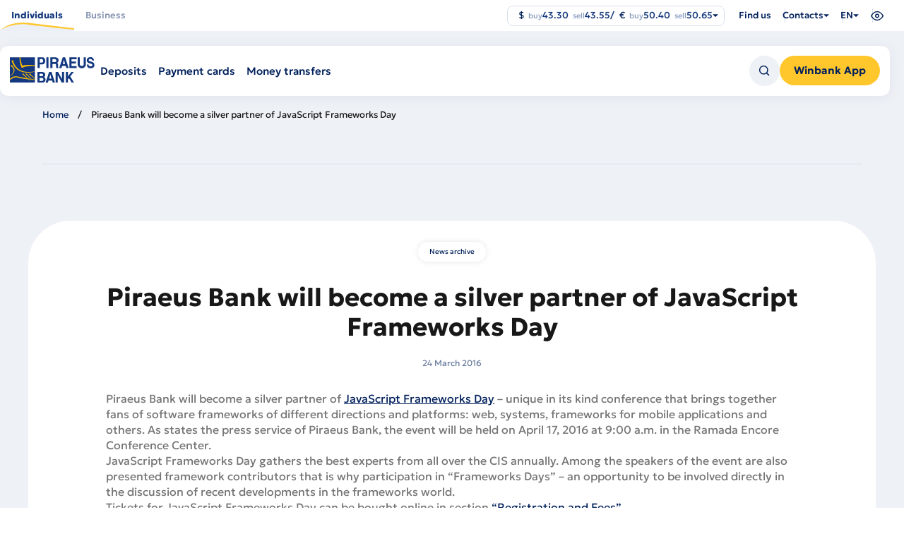

--- FILE ---
content_type: text/html; charset=UTF-8
request_url: https://www.piraeusbank.ua/en/press-center/archive/1472
body_size: 145974
content:

<!DOCTYPE html>
<html lang="en" dir="ltr" prefix="content: http://purl.org/rss/1.0/modules/content/  dc: http://purl.org/dc/terms/  foaf: http://xmlns.com/foaf/0.1/  og: http://ogp.me/ns#  rdfs: http://www.w3.org/2000/01/rdf-schema#  schema: http://schema.org/  sioc: http://rdfs.org/sioc/ns#  sioct: http://rdfs.org/sioc/types#  skos: http://www.w3.org/2004/02/skos/core#  xsd: http://www.w3.org/2001/XMLSchema# " class="no-js">
  <head>
    <meta charset="utf-8" />
<script>(function(w,d,s,l,i){w[l]=w[l]||[];w[l].push({'gtm.start':
new Date().getTime(),event:'gtm.js'});var f=d.getElementsByTagName(s)[0],
j=d.createElement(s),dl=l!='dataLayer'?'&amp;l='+l:'';j.async=true;j.src=
'https://www.googletagmanager.com/gtm.js?id='+i+dl;f.parentNode.insertBefore(j,f);
})(window,document,'script','dataLayer','GTM-5JSDNK9');
</script>
<link rel="canonical" href="https://www.piraeusbank.ua/en/press-center/archive/1472" />
<meta name="description" content="Piraeus Bank will become a silver partner of JavaScript Frameworks Day ✅ Прозорість та відкритість ✅ Своєчасне інформування про свою діяльність ✅ Дізнайся детальніше про останні новини банку на сайті Piraeus Bank ✅" />
<meta name="google-site-verification" content="gZTr9kcICIRW8vPQ06J_c4gCgiYut7-Nfn46ZBkYRBk" />
<meta name="Generator" content="Drupal 9 (https://www.drupal.org)" />
<meta name="MobileOptimized" content="width" />
<meta name="HandheldFriendly" content="true" />
<meta name="viewport" content="width=device-width, initial-scale=1.0" />
<script type="application/ld+json">{
    "@context": "https://schema.org",
    "@graph": [
        {
            "breadcrumb": {
                "@type": "BreadcrumbList",
                "itemListElement": [
                    {
                        "@type": "ListItem",
                        "position": 1,
                        "name": "Home",
                        "item": "https://www.piraeusbank.ua/en"
                    }
                ]
            }
        }
    ]
}</script>
<link rel="icon" href="/themes/custom/piraeus/favicon.ico" type="image/vnd.microsoft.icon" />
<link rel="alternate" hreflang="en" href="https://www.piraeusbank.ua/en/press-center/archive/1472" />
<link rel="alternate" hreflang="uk" href="https://www.piraeusbank.ua/ua/press-center/archive/1472" />
<link rel="alternate" hreflang="ru" href="https://www.piraeusbank.ua/ru/press-center/archive/1472" />


    <title>Piraeus Bank will become a silver partner of JavaScript Frameworks Day - Piraeus Bank в Україні</title>
    <link rel="stylesheet" media="all" href="/sites/default/files/css/optimized/css_k0JAibD3ZCwTt24LYbnbS5BzPCdFlPO7VcjrGu4KVaQ.BZep5XMuMiE5OtMzoV_AYDEGdnxQbSEmhvLQBsUCHKo.css?t919c1" />
<link rel="stylesheet" media="all" href="/sites/default/files/css/optimized/css_yhEe2kY1QMIEbzO7NJ-hWQzMcMdPprtZ2Mkm_Hfg-pg.F8PgdYpEhpuLX4UGegTTsEBZNHovx-hTfHhWNDNAqYc.css?t919c1" />
<link rel="stylesheet" media="all" href="/sites/default/files/css/optimized/css_PwuFbWcp4hneFLLsQJ6rldRAtwMWYQOx-Ke7UsY30LI.XrOMKTW8-ozWMiEbJUwuEgtrxzmqJzRKuu8H1481LL4.css?t919c1" />
<link rel="stylesheet" media="all" href="/sites/default/files/css/optimized/css_IdyaKDUhwh18SXW_-pVSzy-gErqgntz20y51CuFE1Yg.bzOagWV8y6zj0stkETFUDlYxkEyBoxYDOvVjPN2jQb0.css?t919c1" />
<link rel="stylesheet" media="all" href="/sites/default/files/css/optimized/css_el-Wcqt4lri-ntglA04M2hmxjJG3wl6Wf7KoZF5AVNk.Gc4i_wX3UHW0wKv2_1eWUtfcOZme_I0SwI8fQXzAOog.css?t919c1" />
<link rel="stylesheet" media="all" href="/sites/default/files/css/optimized/css_xcV1VbAOaq_lTLgSuP5q6fpDB9lgw6_ubXm7g_TqGww.tsDwFBJmLlyPh0jUHtO9Vyse8_Fj3nQAvru2iPk---s.css?t919c1" />
<link rel="stylesheet" media="all" href="/sites/default/files/css/optimized/css_8_iZM3tVCJgrOIixipC2yzkLO7WA5H5L-Z5lkjPcst0.FDTndBdctIZP2bJW86rpj-V4OYYvgZt0q9ZrBU01DaI.css?t919c1" />
<link rel="stylesheet" media="all" href="/sites/default/files/css/optimized/css_NlYuldsbnaLXcf3dKOyimQrINDr_ub0SmbMMEd79TSQ.aAyAdUAZUAoRKGFrIcgJGUs9ug4HxIUXhGSVFva_CMw.css?t919c1" />
<link rel="stylesheet" media="all" href="/sites/default/files/css/optimized/css_2tv6NKd6VcR1N5ldQj4rs1J-vWrmZJAHL2t1_wtWdnc.KjBY5YEWNgLL9FgJGnfPIWXXpysrjNcyTWUDJQNK79w.css?t919c1" />
<link rel="stylesheet" media="all" href="/sites/default/files/css/optimized/css_hnNz6IEhVN5_Of7XB76_NjHZmrmv1ZKZxqG2iC0qBgU.INZEAaITPLOD7His5eWCqdDu55mrW8Hu6pj39YghNL4.css?t919c1" />
<link rel="stylesheet" media="all" href="/sites/default/files/css/optimized/css_SxLAHwP370XBgXUS2Z62BuUN3Co-7x1Xcq1Yl0eCpZc.-sYNRCGVoH7ZZbtj7maaVVwG2NvBCBli6Kucsku6TG4.css?t919c1" />
<link rel="stylesheet" media="all" href="/sites/default/files/css/optimized/css_gI82JN7fIF-SGN50PytbEmxnJWEAQxvtbUTFwMI-s0M.l-u3yyJQ-rLg8cWd8rzVDufhH_xSo_tSat_rWg2eYbQ.css?t919c1" />
<link rel="stylesheet" media="all" href="/sites/default/files/css/optimized/css_dUCv1epc8sqnL7z6gQpbGkGEuBUi3xCV8oJMDzYJbiU.Jkd-4J3KvpU7EuHuuODm-tsInzUsM9V4Z_ZXPi2uaE4.css?t919c1" />
<link rel="stylesheet" media="all" href="/sites/default/files/css/optimized/css_Jh9H9K9-BJuuoTSVW_nQAGScCSCEvc18d2M8RZl-7gw.zoUxXSC4cLj1ZwPltQhijZ2FspsDofnNcZL_yozky1U.css?t919c1" />
<link rel="stylesheet" media="all" href="/sites/default/files/css/optimized/css_FwDU3h2OfEDALY-gMvi0omrPyWfxcOyIQ2svT7Hyzxc.xf9tVibSjI4XistFAStzdVadrBzUAVjYBOYlzvIIfGs.css?t919c1" />
<link rel="stylesheet" media="all" href="/sites/default/files/css/optimized/css_M_0qFAIRstYTrNLFLKdq90tmSs-HI22nuKcKoGYWres.mi2V1dQlBOtuDO1BMCqm6w033FVATKDq1GoAm39s79E.css?t919c1" />
<link rel="stylesheet" media="all" href="/sites/default/files/css/optimized/css_55HfDL_0KdLcPWXl8PtxRl0jwaj5S_5E1xUa_ZYP5B8.QZScM6x1sZpQOry9q_4F1QDy8Puzw5OMBMn5QDce4Qc.css?t919c1" />
<link rel="stylesheet" media="all" href="/sites/default/files/css/optimized/css_uRaklTL9qw9LkAwudtpTItWV3KiJP8QHWtGM6P7CNk4.SuLkFo61uaGUlblw1cI2qJ0_5hW7fNTq_GVI5p763_A.css?t919c1" />
<link rel="stylesheet" media="all" href="/sites/default/files/css/optimized/css_bVow4uEk4HTxJlij7iBDGWb2uzTpNXMPgpIeHq8jiPw.43K3WRCvYq9fMZNlFXa5Igvfxc1GzI3h0lYzQk5plHM.css?t919c1" />
<link rel="stylesheet" media="all" href="/sites/default/files/css/optimized/css_wKgy1R3NftrbXNqjrGCnKPG2MuBS6VO7bNbGOiDkrg0._ketUqfnQWYL9wxUNP2hjKHNtM52IcvbjWSLMpCOs3M.css?t919c1" />
<link rel="stylesheet" media="all" href="/sites/default/files/css/optimized/css_rBIqZVBIuePlh5HcHJagk0J6UraUAUbgK2dWoQXZhoA.OXFAYS73dncnklKYNiKDKyo-eM1LeQclBNowkCTP8UA.css?t919c1" />
<link rel="stylesheet" media="all" href="/sites/default/files/css/optimized/css_i0JCJIw_hNFirk25N3COBh3WqFTF0ZCxXh5hJxJtPzo.e7TTSXWObLDpvqh1xgufWEQhG4cR-wzgPPIrhD0EBAc.css?t919c1" />
<link rel="stylesheet" media="all" href="/sites/default/files/css/optimized/css_Q1K6lLtK2Nwq-2R8XTxmH58HqZFaow1BJLWTIYtxn7Y.SK368lNtzpIaDn7HpIatFkfTpjwIFm1zPAcGt87OTH0.css?t919c1" />
<link rel="stylesheet" media="all" href="/sites/default/files/css/optimized/css_cNsTyM7C3t4TCUEg0VA4PXzn0H6dE6W18zFbGRnQ-f4.vTpbqXfE_mi1ahgUvwKf79A6SpxxRbpiau-iBRLOr1w.css?t919c1" />
<link rel="stylesheet" media="all" href="/sites/default/files/css/optimized/css_CBqy8DMdqdIgL5smEe0nXdZjoPEd2JboOy2R6U8-hFs.bdkitrYPlVIZ7mxtH8S0OwsWvyqWpnI6U0svoerOWgs.css?t919c1" />
<link rel="stylesheet" media="all" href="/themes/custom/piraeus/backoffice/css/drupal_admin.css?t919c1" />
<link rel="stylesheet" media="all" href="/themes/custom/piraeus/html/public/assets/css/app.css?t919c1" />
<link rel="stylesheet" media="all" href="/themes/custom/piraeus/html/public/assets/css/select2.min.css?t919c1" />
<link rel="stylesheet" media="all" href="/sites/default/files/css/optimized/css__bho2B3wcqv1KxA6PF89Vchfhlcup6xthhL5g6Nr8mA.ZylvsdL7i2KtRzpm-NXD5o7AAeUcrW2SQOxBfK2poI8.css?t919c1" />
<link rel="stylesheet" media="all" href="/sites/default/files/css/optimized/css_pU0Gutxb3_AkRm1jpb4J2yHFADrn1GC4X6-BiCbp8OU.i7KKhvXzMEm1V9MQCwgp15hRdhoubY9SLIPlhVRx4pM.css?t919c1" />
<link rel="stylesheet" media="all" href="/sites/default/files/css/optimized/css_DUNrTLPzq3V3CGWuRz5H3hqwBAI0KXHF2HTcoQz3rc4.EU9nQrvS_8PFX74q0kxSXbjZhSMR1BOe5hSbuaW9Gpg.css?t919c1" />
<link rel="stylesheet" media="all" href="/sites/default/files/css/optimized/css_YgAHkBJi9Ni-9F7uzPGNgev_md-vkMtl6mCLeP2RGQo.zKx5DZ-c3HgrcuaWC7We0EXQ2eJHWAhK9Dop_Sdlg78.css?t919c1" />
<link rel="stylesheet" media="all" href="/sites/default/files/css/optimized/css_uAyU8TXfNv4LwU1hWzuVwVsjR1f9QybnN7Z-VbdCWFs.CqoMxL02lKxI0ViRpXyWWkY7tgV7QxUFKHmrNhFHQaI.css?t919c1" />
<link rel="stylesheet" media="all" href="/sites/default/files/css/optimized/css_G0aO7IKLmcwiWC76a0VtNjBbUKBBh45lGO1caWIwU34.rA9NBZxBr020crJhW6tPJTFcNeldk1liuYmj5Yr_Ry8.css?t919c1" />
<link rel="stylesheet" media="all" href="/sites/default/files/css/optimized/css_ucxQFlXS0b0PBDka9bgwb5tJEo_xfijNcIa6_02DMWs.9cSXM4r9gbOXQsVdAoZYlcLjQcG49g6VBIryYcflb3Y.css?t919c1" />
<link rel="stylesheet" media="all" href="/sites/default/files/css/optimized/css_jHT2a4ztivwTBQu-edcn4JXhTC1kfypKQ2EnmZiNbrw.hwPAH2sBZ3r2rHEXGorpMFNp7A1QO1JcblaPgvbqaAU.css?t919c1" />
<link rel="stylesheet" media="all" href="/sites/default/files/css/optimized/css_2ZIQEH23X5MiYNnG0xXxF4-mLNnDM1COX_Q2nrLEUNA.ekxNFKtTPvOgSm40R6KLfie48lfFm4IzMis_DPQwFU8.css?t919c1" />
<link rel="stylesheet" media="all" href="/sites/default/files/css/optimized/css_Lv1bP8JXpB3pSNozo4jmOwtgOWK1g_Pvv99cLDR_lLI.Zrx18GDYUgASvhIEjoqPd4QM0U9iBS0mg-I5Gpnfk_g.css?t919c1" />
<link rel="stylesheet" media="all" href="/sites/default/files/css/optimized/css_w6uBS_e4lgzCuQI9WJcAU1zogOA0zSwJuUJPu8ixmEI.NS_cPq3Gw5C5yzfw6XxCbsoBK0HI6igmwii4XD2UHWg.css?t919c1" />
<link rel="stylesheet" media="all" href="/sites/default/files/css/optimized/css_1acd1r1BtUbNq-JXtBWBLQjspJ1JdhsJIk5JPUl3KJU.QxKnOiyiOSqg-28PZmhj22GSiFMMrzm-3xjeH5wIwcc.css?t919c1" />
<link rel="stylesheet" media="all" href="/sites/default/files/css/optimized/css_8XsAjk7vy0pqYnSiHRIOx83hhcme5PTysdWeEKhvXMc.weQqrkyYi2vErI0P_Y6R2ged1eGpx_kRQXta5K3gywc.css?t919c1" />
<link rel="stylesheet" media="all" href="/sites/default/files/css/optimized/css_OHf71oeIOrre6SR138MouAIETLdJCAkllYsqURtmm0A.rKZBo0Bih82xwVU5IPkT6zdwT8iMUmqqoyq4EtbDIks.css?t919c1" />
<link rel="stylesheet" media="all" href="/sites/default/files/css/optimized/css_VAR_3WVo2y_cPblOAShdArfPjLoXFETEpXDNoqZrOAI.s2P5REcFqIEkk7I-WhrGqfDqhyZJ64-xsNUjxKU3EBk.css?t919c1" />
<link rel="stylesheet" media="all" href="/sites/default/files/css/optimized/css_wCWV-1NThDs5c7UFjqb-yORX0g5eUrJTJOFQw4SpzKk.rWBy2Mv3079AfTwLUu_nebBMplJEf0NNAo2IZiV_YYk.css?t919c1" />
<link rel="stylesheet" media="all" href="/sites/default/files/css/optimized/css_8lKoROJ6Zu-Ki-T_vXUG-vt_fs5ttWI6GG5SZsUQ9fA.mMGqwwIbj_6brH0vsXjAoLC2EtFT3h90nzk3b2-nynU.css?t919c1" />
<link rel="stylesheet" media="all" href="/sites/default/files/css/optimized/css_UH9Z3L5qClRdM0x1B7Sasv3k-ZXXUOwMNo2eyMliSqA.R4jWwvGCdaAeZvEhQU3Jf7aT6FGIAzcfSJZNjPaXthE.css?t919c1" />
<link rel="stylesheet" media="all" href="/sites/default/files/css/optimized/css_reN1Rf9p6knCpaEWoTA2UV7CylUfuliY_aLstcUPrjE.MXRz_GRjRqIsrpaJzxi_ZLDyNs5Cu_Vq_ljKmtMnHg4.css?t919c1" />
<link rel="stylesheet" media="all" href="/sites/default/files/css/optimized/css_J0nq0fKbdRqUnBfru6HIC8wYujuHkypo5e2sToPfR2U.1yURV9JjhSsLwhnOywvL5g3nR_9mb6xkq7yKlLlhYhM.css?t919c1" />
<link rel="stylesheet" media="all" href="/sites/default/files/css/optimized/css_Q3N0Lh1-hvi9xKay1FaX-JtuTHHzRYWKcsAF0CvHibo.AJ4sqpxNmlD0v7TS2kSqnSURAZ0dWLQFgt3tFm6p5xY.css?t919c1" />
<link rel="stylesheet" media="all" href="/sites/default/files/css/optimized/css_ge77twVlK6eLqiAYlQJBlCuou5uhadLFsUQTdQa_ewc.5DpQ-V0SPsBr3mtbniBJrtc0b15s4pdItPb7Ao1ZWKU.css?t919c1" />
<link rel="stylesheet" media="all" href="/sites/default/files/css/optimized/css__Jd5jGOK2GKkWJ39lq12bpzDKZcqQg7jBxXFi9MwHsU.j5JmPLbSPkMl6fYsIEVbaSm3gkm-0Da9eMChUFHSDMk.css?t919c1" />
<link rel="stylesheet" media="all" href="/sites/default/files/css/optimized/css_J6dLcwxLPT2uFEuf2TVbXMPFtkZKGxtZV5vaIL-CqGU.4FndL7v1wCCuugmvpDNtBlPHTcPBYfLOSUgkhiFk3pY.css?t919c1" />
<link rel="stylesheet" media="all" href="/sites/default/files/css/optimized/css_Whjr_G34vQrSoJsSvC_zXgge2_ErDvYAZCgvEoaNNlQ.VVxqGOr6V3uFb1F3e5HgRitj-9jqBJyqGkha5F31R8A.css?t919c1" />

    
   <!-- Hotjar Tracking Code for Site 5035988 (name missing) -->
<script>
  (function(h,o,t,j,a,r){
    h.hj=h.hj||function(){(h.hj.q=h.hj.q||[]).push(arguments)};
    h._hjSettings={hjid:5035988,hjsv:6};
    a=o.getElementsByTagName('head')[0];
    r=o.createElement('script');r.async=1;
    r.src=t+h._hjSettings.hjid+j+h._hjSettings.hjsv;
    a.appendChild(r);
  })(window,document,'https://static.hotjar.com/c/hotjar-','.js?sv=');
</script>
  </head>
  <body class="node-1782 path-node page-node-type-news" class="overflow">
    <div class="skiplinks">
      <a href="#main" class="skiplinks__link visually-hidden focusable">Skip to main content</a>
    </div>
    <noscript><iframe src="https://www.googletagmanager.com/ns.html?id=GTM-5JSDNK9" height="0" width="0" style="display:none;visibility:hidden;"></iframe>
</noscript>
      
  <noscript>
    <style>
        .preloader {
          display: none !important;
        }
        .container__item:nth-child(odd) {
          background-color: #EEF1F6;
        }
        .container__wrapper {
            overflow: hidden;
        }
        .banner-image-wrapper img {
          opacity: 1 !important;
          transform: scale(1) translateY(0) !important;
        }
        .banner-image-background {
            top: -450px !important;
        }
        .banner-image-background img {
            transform: scale(1) translateY(0) !important;
            opacity: 1 !important;
        }
        .info-wrapper {
            transform: translateY(0px) !important;
            opacity: 1 !important;
        }
        .header-burger {
            position: relative;
            top: 40px;
            visibility: visible;
            opacity: 1;
            max-height: auto !important;
            overflow: auto;
        }
        .burger-container {
            transform: translateX(0%) !important;
        }
    </style>
</noscript>

    <div class="header-spacer"></div>
  <header id="header" class="header important-menu-visible header__fixed" data-containers="1">
    <div class="header__main">
      <div class="header__container header__top">
          <ul class="header__main-menu">
      <li class="header__select">
      <div data-placement="bottom-start" class="js-header-select">
        <button
          class="selected no-arrow lg "
          data-tab="/en/individuals"
          aria-haspopup="true"
          aria-expanded="false"
        >
          <span>
            Individuals
          </span>
        </button>

                  <div class="select__dropdown select__dropdown--wide" role="menu">
            <div class="select__row">
                              <ul class="select__column">
                                      <li role="menuitem" class="select__item">
                      <h2>
                                                  <a href="/en/individuals/deposits">
                              <img src="/sites/default/files/2024-12/header-icon-1_0.png" width="40" height="40" alt="Депозити" loading="lazy" typeof="foaf:Image" />


                            Deposits
                          </a>
                                              </h2>
                    </li>

                                          <li role="menuitem" class="select__item">
                        <a href="/en/individuals/deposits/deposit/european">
                          European

                                                  </a>
                      </li>
                                          <li role="menuitem" class="select__item">
                        <a href="/en/individuals/deposits/lehkyy-z-popovnennyam">
                          Easy with replenishment

                                                  </a>
                      </li>
                                          <li role="menuitem" class="select__item">
                        <a href="/en/individuals/deposits/FX-deposit-solution">
                          FX Deposit

                                                  </a>
                      </li>
                                          <li role="menuitem" class="select__item">
                        <a href="/en/individuals/deposits/winbox">
                          Winbox

                                                      <span class="select__tag">
                              New
                            </span>
                                                  </a>
                      </li>
                                                      </ul>
                              <ul class="select__column">
                                      <li role="menuitem" class="select__item">
                      <h2>
                                                  <a href="/en/individuals/payment-cards">
                              <img src="/sites/default/files/2024-12/header-icon-2.png" width="40" height="40" alt="Картки" loading="lazy" typeof="foaf:Image" />


                            Payment cards
                          </a>
                                              </h2>
                    </li>

                                          <li role="menuitem" class="select__item">
                        <a href="/en/individuals/payment-cards/wincard-iz-keshbekom">
                          Wincard

                                                  </a>
                      </li>
                                          <li role="menuitem" class="select__item">
                        <a href="/en/individuals/payment-cards/wincard-valyutna">
                          Wincard in foreign currency

                                                  </a>
                      </li>
                                          <li role="menuitem" class="select__item">
                        <a href="/en/individuals/payment-cards/wincard-platinum">
                          Platinum Wincard

                                                  </a>
                      </li>
                                          <li role="menuitem" class="select__item">
                        <a href="/en/individuals/payment-cards/zarplatna">
                          Salary

                                                  </a>
                      </li>
                                          <li role="menuitem" class="select__item">
                        <a href="/en/individuals/payment-cards/sotsialna">
                          Social

                                                  </a>
                      </li>
                                                      </ul>
                              <ul class="select__column">
                                      <li role="menuitem" class="select__item">
                      <h2>
                                                  <a href="/en/individuals/money-transfer">
                              <img src="/sites/default/files/2024-12/header-icon-3.png" width="40" height="40" alt="Перекази" loading="lazy" typeof="foaf:Image" />


                            Money transfers
                          </a>
                                              </h2>
                    </li>

                                          <li role="menuitem" class="select__item">
                        <a href="/en/individuals/money-transfer/bankivskyy-perekaz">
                          Bank transfers

                                                  </a>
                      </li>
                                          <li role="menuitem" class="select__item">
                        <a href="/en/individuals/money-transfer/hroshovi-perekazy-moneygram">
                          MoneyGram

                                                  </a>
                      </li>
                                          <li role="menuitem" class="select__item">
                        <a href="/en/individuals/money-transfer/perekaz-hotivky-na-kartku-monego">
                          MoneyGo

                                                  </a>
                      </li>
                                                      </ul>
                              <ul class="select__column">
                                      <li role="menuitem" class="select__item">
                      <h2>
                                                  <span>
                              <img src="/sites/default/files/2024-12/header-icon-4.png" width="40" height="40" alt="Послуги" loading="lazy" typeof="foaf:Image" />


                            Services
                          </span>
                                              </h2>
                    </li>

                                          <li role="menuitem" class="select__item">
                        <a href="/en/individuals/individual-safes">
                          Individual deposit boxes

                                                  </a>
                      </li>
                                          <li role="menuitem" class="select__item">
                        <a href="/en/home/apple-pay">
                          Apple Pay

                                                  </a>
                      </li>
                                                      </ul>
                          </div>
          </div>
              </div>
    </li>
      <li class="header__select">
      <div data-placement="bottom-start" class="js-header-select">
        <button
          class="selected no-arrow  "
          data-tab="/en/corporative"
          aria-haspopup="true"
          aria-expanded="false"
        >
          <span>
            Business
          </span>
        </button>

                  <div class="select__dropdown select__dropdown--wide" role="menu">
            <div class="select__row">
                              <ul class="select__column">
                                      <li role="menuitem" class="select__item">
                      <h2>
                                                  <a href="/en/corporative/credits">
                              <img src="/sites/default/files/2024-12/header-icon-5.png" width="40" height="40" alt="Кредити" loading="lazy" typeof="foaf:Image" />


                            Loans
                          </a>
                                              </h2>
                    </li>

                                          <li role="menuitem" class="select__item">
                        <a href="/en/node/623">
                          Credit line

                                                  </a>
                      </li>
                                          <li role="menuitem" class="select__item">
                        <a href="/en/corporative/credits/overdraft-bezzastavnyy">
                          Overdraft

                                                  </a>
                      </li>
                                          <li role="menuitem" class="select__item">
                        <a href="/en/corporative/credits/kredyt-pid-zastavu-depozytu">
                          Secured loan

                                                  </a>
                      </li>
                                          <li role="menuitem" class="select__item">
                        <a href="/en/corporative/credits/finansova-pidtrymka-ahrarnoho-biznesu">
                          Agriculture

                                                  </a>
                      </li>
                                          <li role="menuitem" class="select__item">
                        <a href="/en/corporative/credits/dostupni-kredyty-5-7-9">
                          5-7-9%

                                                  </a>
                      </li>
                                          <li role="menuitem" class="select__item">
                        <a href="/en/home/grant-efse">
                          Grant EFSE

                                                  </a>
                      </li>
                                                      </ul>
                              <ul class="select__column">
                                      <li role="menuitem" class="select__item">
                      <h2>
                                                  <a href="/en/corporative/bank-documentary">
                              <img src="/sites/default/files/2024-12/header-icon-7.png" width="40" height="40" alt="Документарні операції" loading="lazy" typeof="foaf:Image" />


                            Documentary operations
                          </a>
                                              </h2>
                    </li>

                                          <li role="menuitem" class="select__item">
                        <a href="/en/corporative/bank-documentary/avalization-bills">
                          Avalizing of bills of exchange

                                                  </a>
                      </li>
                                          <li role="menuitem" class="select__item">
                        <a href="/en/corporative/bank-documentary/bank-guarantees">
                          Bank guarantees

                                                  </a>
                      </li>
                                          <li role="menuitem" class="select__item">
                        <a href="/en/corporative/bank-documentary/inkasso">
                          Documentary collection

                                                  </a>
                      </li>
                                          <li role="menuitem" class="select__item">
                        <a href="/en/corporative/bank-documentary/creditions">
                          Letters of credit

                                                  </a>
                      </li>
                                                      </ul>
                              <ul class="select__column">
                                                            <li role="menuitem" class="select__item">
                        <h2>
                          <a href="/en/corporative/become-client-le">
                              <img src="/sites/default/files/2025-04/Hand%20Stars.png" width="40" height="40" alt="Hands stars" loading="lazy" typeof="foaf:Image" />


                            Become client
                          </a>
                        </h2>
                      </li>
                                          <li role="menuitem" class="select__item">
                        <h2>
                          <a href="/en/corporative/salary-project">
                              <img src="/sites/default/files/2024-12/header-icon-9.png" width="40" height="40" alt="Зарплатні проєкти" loading="lazy" typeof="foaf:Image" />


                            Salary projects
                          </a>
                        </h2>
                      </li>
                                          <li role="menuitem" class="select__item">
                        <h2>
                          <a href="/en/corporative/business-operations-interbank-market">
                              <img src="/sites/default/files/2024-12/header-icon-10.png" width="40" height="40" alt="Forex" loading="lazy" typeof="foaf:Image" />


                            Forex
                          </a>
                        </h2>
                      </li>
                                          <li role="menuitem" class="select__item">
                        <h2>
                          <a href="/en/corporative/online-banking">
                              <img src="/sites/default/files/2024-12/header-icon-11.png" width="40" height="40" alt="Piraeus Online Business" loading="lazy" typeof="foaf:Image" />


                            Piraeus Online Business
                          </a>
                        </h2>
                      </li>
                                          <li role="menuitem" class="select__item">
                        <h2>
                          <a href="/en/corporative/depository-activity">
                              <img src="/sites/default/files/2024-12/header-icon-12.png" width="40" height="40" alt="Ринки капіталу" loading="lazy" typeof="foaf:Image" />


                            Capital markets
                          </a>
                        </h2>
                      </li>
                                                      </ul>
                              <ul class="select__column">
                                      <li role="menuitem" class="select__item">
                      <h2>
                                                  <a href="/en/corporative/deposits-business">
                              <img src="/sites/default/files/2024-12/header-icon-6.png" width="40" height="40" alt="Депозити" loading="lazy" typeof="foaf:Image" />


                            Savings
                          </a>
                                              </h2>
                    </li>

                                          <li role="menuitem" class="select__item">
                        <a href="/en/corporative/deposits-business/oshchadnyy-rakhunok-biznes">
                          Savings account

                                                  </a>
                      </li>
                                          <li role="menuitem" class="select__item">
                        <a href="/en/corporative/deposits-business/depozyt-standartnyy">
                          Standard

                                                  </a>
                      </li>
                                          <li role="menuitem" class="select__item">
                        <a href="/en/corporative/deposits-business/depozyt-kaznacheyskyy">
                          Treasury

                                                  </a>
                      </li>
                                          <li role="menuitem" class="select__item">
                        <a href="/en/corporative/deposit/over-light-deposit">
                          Over-light

                                                  </a>
                      </li>
                                                      </ul>
                              <ul class="select__column">
                                      <li role="menuitem" class="select__item">
                      <h2>
                                                  <a href="/en/corporative/sme-current-account">
                              <img src="/sites/default/files/2024-12/header-icon-8.png" width="40" height="40" alt="Тарифні пакети та РКО" loading="lazy" typeof="foaf:Image" />


                            Tariff packages and accounts
                          </a>
                                              </h2>
                    </li>

                                          <li role="menuitem" class="select__item">
                        <a href="/en/corporative/sme-current-account">
                          International

                                                  </a>
                      </li>
                                          <li role="menuitem" class="select__item">
                        <a href="/en/corporative/sme-current-account">
                          Profi

                                                  </a>
                      </li>
                                          <li role="menuitem" class="select__item">
                        <a href="/en/corporative/sme-current-account">
                          Smart

                                                  </a>
                      </li>
                                          <li role="menuitem" class="select__item">
                        <a href="/en/corporative/sme-current-account">
                          For non-residents

                                                  </a>
                      </li>
                                          <li role="menuitem" class="select__item">
                        <a href="/en/individuals/payment-cards/Smart-IT">
                          Smart IT &amp; Smart IT Pro

                                                  </a>
                      </li>
                                          <li role="menuitem" class="select__item">
                        <a href="/en/individuals/payment-cards/biznes">
                          Corporate cards

                                                  </a>
                      </li>
                                                      </ul>
                          </div>
          </div>
              </div>
    </li>
  </ul>

<div class="header-bottom nav-down">
  <div class="header__container">
    <div class="header-bottom__wr">
      <div class="header-bottom__left">
                  <div class="logo__wr">
            <a href="https://www.piraeusbank.ua/en">
              <img class="logo" width="120" height="36" src="/themes/custom/piraeus/html/src/assets/images/logo.svg" alt="Home" />
            </a>
          </div>
        
        <div class="header-bottom__sub-wr mobile-hidden">
                      <div hidden data-submenu="/en/individuals" class="header-bottom__sub mobile-hidden item">
                                                                                                          <div class="header__select">
                        <div data-placement="bottom-start" class="js-header-select">
                                                      <a
                              href="/en/individuals/deposits"
                              class="selected no-arrow"
                              aria-haspopup="true"
                              aria-expanded="false"
                            >
                              <span>Deposits</span>
                            </a>
                                                                                <div class="select__dropdown" role="menu">
                              <ul class="select__column">
                                                                  <li class="select__item" role="menuitem">
                                    <a href="/en/individuals/deposits/deposit/european">
                                      European
                                                                          </a>
                                  </li>
                                                                  <li class="select__item" role="menuitem">
                                    <a href="/en/individuals/deposits/lehkyy-z-popovnennyam">
                                      Easy with replenishment
                                                                          </a>
                                  </li>
                                                                  <li class="select__item" role="menuitem">
                                    <a href="/en/individuals/deposits/FX-deposit-solution">
                                      FX Deposit
                                                                          </a>
                                  </li>
                                                                  <li class="select__item" role="menuitem">
                                    <a href="/en/individuals/deposits/winbox">
                                      Winbox
                                                                              <span class="select__tag">
                                          New
                                        </span>
                                                                          </a>
                                  </li>
                                                              </ul>
                            </div>
                                                  </div>
                      </div>
                                                                                                                  <div class="header__select">
                        <div data-placement="bottom-start" class="js-header-select">
                                                      <a
                              href="/en/individuals/payment-cards"
                              class="selected no-arrow"
                              aria-haspopup="true"
                              aria-expanded="false"
                            >
                              <span>Payment cards</span>
                            </a>
                                                                                <div class="select__dropdown" role="menu">
                              <ul class="select__column">
                                                                  <li class="select__item" role="menuitem">
                                    <a href="/en/individuals/payment-cards/wincard-iz-keshbekom">
                                      Wincard
                                                                          </a>
                                  </li>
                                                                  <li class="select__item" role="menuitem">
                                    <a href="/en/individuals/payment-cards/wincard-valyutna">
                                      Wincard in foreign currency
                                                                          </a>
                                  </li>
                                                                  <li class="select__item" role="menuitem">
                                    <a href="/en/individuals/payment-cards/wincard-platinum">
                                      Platinum Wincard
                                                                          </a>
                                  </li>
                                                                  <li class="select__item" role="menuitem">
                                    <a href="/en/individuals/payment-cards/zarplatna">
                                      Salary
                                                                          </a>
                                  </li>
                                                                  <li class="select__item" role="menuitem">
                                    <a href="/en/individuals/payment-cards/sotsialna">
                                      Social
                                                                          </a>
                                  </li>
                                                              </ul>
                            </div>
                                                  </div>
                      </div>
                                                                                                                  <div class="header__select">
                        <div data-placement="bottom-start" class="js-header-select">
                                                      <a
                              href="/en/individuals/money-transfer"
                              class="selected no-arrow"
                              aria-haspopup="true"
                              aria-expanded="false"
                            >
                              <span>Money transfers</span>
                            </a>
                                                                                <div class="select__dropdown" role="menu">
                              <ul class="select__column">
                                                                  <li class="select__item" role="menuitem">
                                    <a href="/en/individuals/money-transfer/bankivskyy-perekaz">
                                      Bank transfers
                                                                          </a>
                                  </li>
                                                                  <li class="select__item" role="menuitem">
                                    <a href="/en/individuals/money-transfer/hroshovi-perekazy-moneygram">
                                      MoneyGram
                                                                          </a>
                                  </li>
                                                                  <li class="select__item" role="menuitem">
                                    <a href="/en/individuals/money-transfer/perekaz-hotivky-na-kartku-monego">
                                      MoneyGo
                                                                          </a>
                                  </li>
                                                              </ul>
                            </div>
                                                  </div>
                      </div>
                                                                                                                                                        </div>
                      <div hidden data-submenu="/en/corporative" class="header-bottom__sub mobile-hidden item">
                                                                                                          <div class="header__select">
                        <div data-placement="bottom-start" class="js-header-select">
                                                      <a
                              href="/en/corporative/credits"
                              class="selected no-arrow"
                              aria-haspopup="true"
                              aria-expanded="false"
                            >
                              <span>Loans</span>
                            </a>
                                                                                <div class="select__dropdown" role="menu">
                              <ul class="select__column">
                                                                  <li class="select__item" role="menuitem">
                                    <a href="/en/node/623">
                                      Credit line
                                                                          </a>
                                  </li>
                                                                  <li class="select__item" role="menuitem">
                                    <a href="/en/corporative/credits/overdraft-bezzastavnyy">
                                      Overdraft
                                                                          </a>
                                  </li>
                                                                  <li class="select__item" role="menuitem">
                                    <a href="/en/corporative/credits/kredyt-pid-zastavu-depozytu">
                                      Secured loan
                                                                          </a>
                                  </li>
                                                                  <li class="select__item" role="menuitem">
                                    <a href="/en/corporative/credits/finansova-pidtrymka-ahrarnoho-biznesu">
                                      Agriculture
                                                                          </a>
                                  </li>
                                                                  <li class="select__item" role="menuitem">
                                    <a href="/en/corporative/credits/dostupni-kredyty-5-7-9">
                                      5-7-9%
                                                                          </a>
                                  </li>
                                                                  <li class="select__item" role="menuitem">
                                    <a href="/en/home/grant-efse">
                                      Grant EFSE
                                                                          </a>
                                  </li>
                                                              </ul>
                            </div>
                                                  </div>
                      </div>
                                                                                                                                                                                          <div class="header__select">
                        <div data-placement="bottom-start" class="js-header-select">
                                                      <a
                              href="/en/corporative/deposits-business"
                              class="selected no-arrow"
                              aria-haspopup="true"
                              aria-expanded="false"
                            >
                              <span>Savings</span>
                            </a>
                                                                                <div class="select__dropdown" role="menu">
                              <ul class="select__column">
                                                                  <li class="select__item" role="menuitem">
                                    <a href="/en/corporative/deposits-business/oshchadnyy-rakhunok-biznes">
                                      Savings account
                                                                          </a>
                                  </li>
                                                                  <li class="select__item" role="menuitem">
                                    <a href="/en/corporative/deposits-business/depozyt-standartnyy">
                                      Standard
                                                                          </a>
                                  </li>
                                                                  <li class="select__item" role="menuitem">
                                    <a href="/en/corporative/deposits-business/depozyt-kaznacheyskyy">
                                      Treasury
                                                                          </a>
                                  </li>
                                                                  <li class="select__item" role="menuitem">
                                    <a href="/en/corporative/deposit/over-light-deposit">
                                      Over-light
                                                                          </a>
                                  </li>
                                                              </ul>
                            </div>
                                                  </div>
                      </div>
                                                                                                                  <div class="header__select">
                        <div data-placement="bottom-start" class="js-header-select">
                                                      <a
                              href="/en/corporative/sme-current-account"
                              class="selected no-arrow"
                              aria-haspopup="true"
                              aria-expanded="false"
                            >
                              <span>Tariff packages and accounts</span>
                            </a>
                                                                                <div class="select__dropdown" role="menu">
                              <ul class="select__column">
                                                                  <li class="select__item" role="menuitem">
                                    <a href="/en/corporative/sme-current-account">
                                      International
                                                                          </a>
                                  </li>
                                                                  <li class="select__item" role="menuitem">
                                    <a href="/en/corporative/sme-current-account">
                                      Profi
                                                                          </a>
                                  </li>
                                                                  <li class="select__item" role="menuitem">
                                    <a href="/en/corporative/sme-current-account">
                                      Smart
                                                                          </a>
                                  </li>
                                                                  <li class="select__item" role="menuitem">
                                    <a href="/en/corporative/sme-current-account">
                                      For non-residents
                                                                          </a>
                                  </li>
                                                                  <li class="select__item" role="menuitem">
                                    <a href="/en/individuals/payment-cards/Smart-IT">
                                      Smart IT &amp; Smart IT Pro
                                                                          </a>
                                  </li>
                                                                  <li class="select__item" role="menuitem">
                                    <a href="/en/individuals/payment-cards/biznes">
                                      Corporate cards
                                                                          </a>
                                  </li>
                                                              </ul>
                            </div>
                                                  </div>
                      </div>
                                                                                                                                                                                          <div class="header__select item">
                            <a data-placement="bottom-start" href="/en/corporative/become-client-le" class="selected no-arrow">
                              <span>Become client</span>
                            </a>
                          </div>
                                                                                                <div class="header__select item">
                            <a data-placement="bottom-start" href="/en/corporative/business-operations-interbank-market" class="selected no-arrow">
                              <span>Forex</span>
                            </a>
                          </div>
                                                                                                                                                                                            <div class="header__select item">
                            <a data-placement="bottom-start" href="/en/corporative/salary-project" class="selected no-arrow">
                              <span>Salary projects</span>
                            </a>
                          </div>
                                                                                                                              </div>
                  </div>
      </div>

      <div class="header-bottom__right">
        <div class="mobile-hidden">
          <form class="search-container" method="GET" action="/en/search-node">
  <input
    id="header-search-input"
    placeholder="Type what you are looking for and press Enter"
    type="text"
    class="search-box"
    name="title"
  />
  <label for="header-search-input">
    <svg class="search-icon" xmlns="http://www.w3.org/2000/svg" width="19" height="19" viewBox="0 0 19 19" fill="none">
      <path d="M13.25 13.25L16.25 16.25" stroke="#00205B" stroke-width="1.5" stroke-linecap="square" stroke-linejoin="round"/>
      <path d="M2.75 8.75C2.75 12.0637 5.43629 14.75 8.75 14.75C10.4098 14.75 11.9121 14.0761 12.9983 12.987C14.0808 11.9017 14.75 10.404 14.75 8.75C14.75 5.43629 12.0637 2.75 8.75 2.75C5.43629 2.75 2.75 5.43629 2.75 8.75Z" stroke="#00205B" stroke-width="1.5" stroke-linecap="round" stroke-linejoin="round"/>
    </svg>
    <span class="u-screen-reader-text">Type what you are looking for and press Enter</span>
  </label>
  <button type="reset" class="search-reset">
    <svg xmlns="http://www.w3.org/2000/svg" width="18" height="19" viewBox="0 0 18 19" fill="none">
      <path d="M13.169 4.33681L3.83653 13.6693C3.46837 14.0375 3.39286 14.5589 3.66786 14.8339C3.94287 15.1089 4.46426 15.0334 4.83242 14.6652L14.1649 5.3327C14.5331 4.96454 14.6086 4.44315 14.3336 4.16815C14.0586 3.89314 13.5372 3.96865 13.169 4.33681Z" fill="#00205B"/>
      <path d="M14.1651 13.6671L4.83262 4.33458C4.46447 3.96642 3.94299 3.891 3.66786 4.16612C3.39274 4.44124 3.46816 4.96272 3.83632 5.33088L13.1688 14.6634C13.537 15.0316 14.0585 15.107 14.3336 14.8319C14.6087 14.5567 14.5333 14.0353 14.1651 13.6671Z" fill="#00205B"/>
    </svg>
    <span class="u-screen-reader-text">Очистити поле пошуку</span>
  </button>
  <input tabindex="-1" type="submit" id="search-submit" />
</form>
        </div>
        <div hidden data-tab-active="/en/corporative" class="header-bottom__cta-wr">
          <div class="header__select header-bottom__cta">
            <div data-placement="bottom-center" class="js-header-select">
              <span class="selected">
                Internet Banking
              </span>
              <div class="select__dropdown" role="menu">
                <ul class="select__column">
                  <li class="select__item" role="menuitem">
                    <a target="_blank" href="https://winbank-business.piraeusbank.ua/sign-in">
                      Winbank Business
                      <span class="select__tag">
                        New
                      </span>
                    </a>
                  </li>
                  <li class="select__item" role="menuitem">
                    <a target="_blank" href="https://online.piraeusbank.ua/Login.action?localeName=en">
                      Business Online
                    </a>
                  </li>
                </ul>
              </div>
            </div>
          </div>
        </div>
        <div hidden data-tab-active="/en/individuals" class="header-bottom__cta-wr">
          <a href="https://piraeusbank.ua/ua/new.winbank" class="header-bottom__cta-link">
            Winbank App
          </a>
        </div>

        <div class="desktop-hidden">
          <div class="header-burger">
  <button id="burgerToggler" aria-expanded="false" aria-label="Toggle sub menu" class="header-burger__toggler">
    <svg class="header-burger__toggler-icon header-burger__toggler-icon--open" xmlns="http://www.w3.org/2000/svg" width="16" height="12" viewBox="0 0 16 12" fill="none">
      <path d="M1.125 1.625H14.875M1.125 6H14.875M1.125 10.375H8" stroke="#FFC72C" stroke-width="1.5" stroke-linecap="square" stroke-linejoin="round"/>
    </svg>
    <svg class="header-burger__toggler-icon header-burger__toggler-icon--close" xmlns="http://www.w3.org/2000/svg" width="20" height="20" viewBox="0 0 20 20" fill="none">
      <path d="M5 5L14.7227 14.7227" stroke="#FFC72C" stroke-width="1.5" stroke-linecap="square" stroke-linejoin="round"/>
      <path d="M14.7227 5L4.99994 14.7227" stroke="#FFC72C" stroke-width="1.5" stroke-linecap="square" stroke-linejoin="round"/>
    </svg>
  </button>

  <nav hidden id="burgerNav" class="header-burger-nav">
    <div id="burgerList" class="header-burger-nav__list-wr">
              <ul hidden class="header-burger-nav__list" data-submenu="/en/individuals">
                                  <li class="header-burger-nav__item header-burger-nav-item">
                              <a class="header-burger-nav-item__link" href="/en/individuals/deposits">
                  Deposits
                </a>
                                          <button data-expand aria-expanded="false" class="header-burger-nav-item__expand">
                <svg class="header-burger-nav-item__expand-icon" xmlns="http://www.w3.org/2000/svg" width="12" height="12" viewBox="0 0 12 12" fill="none">
                  <path d="M0 4L6.00002 9.98047L12 4H0Z" fill="#00205B"/>
                </svg>
              </button>
              <ul hidden class="header-burger-nav-item__list">
                                  <li>
                    <a href="/en/individuals/deposits/deposit/european">European</a>
                  </li>
                                  <li>
                    <a href="/en/individuals/deposits/lehkyy-z-popovnennyam">Easy with replenishment</a>
                  </li>
                                  <li>
                    <a href="/en/individuals/deposits/FX-deposit-solution">FX Deposit</a>
                  </li>
                                  <li>
                    <a href="/en/individuals/deposits/winbox">Winbox</a>
                  </li>
                              </ul>
                          </li>
                                              <li class="header-burger-nav__item header-burger-nav-item">
                              <a class="header-burger-nav-item__link" href="/en/individuals/payment-cards">
                  Payment cards
                </a>
                                          <button data-expand aria-expanded="false" class="header-burger-nav-item__expand">
                <svg class="header-burger-nav-item__expand-icon" xmlns="http://www.w3.org/2000/svg" width="12" height="12" viewBox="0 0 12 12" fill="none">
                  <path d="M0 4L6.00002 9.98047L12 4H0Z" fill="#00205B"/>
                </svg>
              </button>
              <ul hidden class="header-burger-nav-item__list">
                                  <li>
                    <a href="/en/individuals/payment-cards/wincard-iz-keshbekom">Wincard</a>
                  </li>
                                  <li>
                    <a href="/en/individuals/payment-cards/wincard-valyutna">Wincard in foreign currency</a>
                  </li>
                                  <li>
                    <a href="/en/individuals/payment-cards/wincard-platinum">Platinum Wincard</a>
                  </li>
                                  <li>
                    <a href="/en/individuals/payment-cards/zarplatna">Salary</a>
                  </li>
                                  <li>
                    <a href="/en/individuals/payment-cards/sotsialna">Social</a>
                  </li>
                              </ul>
                          </li>
                                              <li class="header-burger-nav__item header-burger-nav-item">
                              <a class="header-burger-nav-item__link" href="/en/individuals/money-transfer">
                  Money transfers
                </a>
                                          <button data-expand aria-expanded="false" class="header-burger-nav-item__expand">
                <svg class="header-burger-nav-item__expand-icon" xmlns="http://www.w3.org/2000/svg" width="12" height="12" viewBox="0 0 12 12" fill="none">
                  <path d="M0 4L6.00002 9.98047L12 4H0Z" fill="#00205B"/>
                </svg>
              </button>
              <ul hidden class="header-burger-nav-item__list">
                                  <li>
                    <a href="/en/individuals/money-transfer/bankivskyy-perekaz">Bank transfers</a>
                  </li>
                                  <li>
                    <a href="/en/individuals/money-transfer/hroshovi-perekazy-moneygram">MoneyGram</a>
                  </li>
                                  <li>
                    <a href="/en/individuals/money-transfer/perekaz-hotivky-na-kartku-monego">MoneyGo</a>
                  </li>
                              </ul>
                          </li>
                                              <li class="header-burger-nav__item header-burger-nav-item">
                              <span class="header-burger-nav-item__link">
                  Services
                </span>
                                          <button data-expand aria-expanded="false" class="header-burger-nav-item__expand">
                <svg class="header-burger-nav-item__expand-icon" xmlns="http://www.w3.org/2000/svg" width="12" height="12" viewBox="0 0 12 12" fill="none">
                  <path d="M0 4L6.00002 9.98047L12 4H0Z" fill="#00205B"/>
                </svg>
              </button>
              <ul hidden class="header-burger-nav-item__list">
                                  <li>
                    <a href="/en/individuals/individual-safes">Individual deposit boxes</a>
                  </li>
                                  <li>
                    <a href="/en/home/apple-pay">Apple Pay</a>
                  </li>
                              </ul>
                          </li>
                              </ul>
              <ul hidden class="header-burger-nav__list" data-submenu="/en/corporative">
                                  <li class="header-burger-nav__item header-burger-nav-item">
                              <a class="header-burger-nav-item__link" href="/en/corporative/credits">
                  Loans
                </a>
                                          <button data-expand aria-expanded="false" class="header-burger-nav-item__expand">
                <svg class="header-burger-nav-item__expand-icon" xmlns="http://www.w3.org/2000/svg" width="12" height="12" viewBox="0 0 12 12" fill="none">
                  <path d="M0 4L6.00002 9.98047L12 4H0Z" fill="#00205B"/>
                </svg>
              </button>
              <ul hidden class="header-burger-nav-item__list">
                                  <li>
                    <a href="/en/node/623">Credit line</a>
                  </li>
                                  <li>
                    <a href="/en/corporative/credits/overdraft-bezzastavnyy">Overdraft</a>
                  </li>
                                  <li>
                    <a href="/en/corporative/credits/kredyt-pid-zastavu-depozytu">Secured loan</a>
                  </li>
                                  <li>
                    <a href="/en/corporative/credits/finansova-pidtrymka-ahrarnoho-biznesu">Agriculture</a>
                  </li>
                                  <li>
                    <a href="/en/corporative/credits/dostupni-kredyty-5-7-9">5-7-9%</a>
                  </li>
                                  <li>
                    <a href="/en/home/grant-efse">Grant EFSE</a>
                  </li>
                              </ul>
                          </li>
                                              <li class="header-burger-nav__item header-burger-nav-item">
                              <a class="header-burger-nav-item__link" href="/en/corporative/bank-documentary">
                  Documentary operations
                </a>
                                          <button data-expand aria-expanded="false" class="header-burger-nav-item__expand">
                <svg class="header-burger-nav-item__expand-icon" xmlns="http://www.w3.org/2000/svg" width="12" height="12" viewBox="0 0 12 12" fill="none">
                  <path d="M0 4L6.00002 9.98047L12 4H0Z" fill="#00205B"/>
                </svg>
              </button>
              <ul hidden class="header-burger-nav-item__list">
                                  <li>
                    <a href="/en/corporative/bank-documentary/avalization-bills">Avalizing of bills of exchange</a>
                  </li>
                                  <li>
                    <a href="/en/corporative/bank-documentary/bank-guarantees">Bank guarantees</a>
                  </li>
                                  <li>
                    <a href="/en/corporative/bank-documentary/inkasso">Documentary collection</a>
                  </li>
                                  <li>
                    <a href="/en/corporative/bank-documentary/creditions">Letters of credit</a>
                  </li>
                              </ul>
                          </li>
                                                                <li class="header-burger-nav__item header-burger-nav-item">
                  <a class="header-burger-nav-item__link" href="/en/corporative/become-client-le">
                    Become client
                  </a>
                </li>
                              <li class="header-burger-nav__item header-burger-nav-item">
                  <a class="header-burger-nav-item__link" href="/en/corporative/salary-project">
                    Salary projects
                  </a>
                </li>
                              <li class="header-burger-nav__item header-burger-nav-item">
                  <a class="header-burger-nav-item__link" href="/en/corporative/business-operations-interbank-market">
                    Forex
                  </a>
                </li>
                              <li class="header-burger-nav__item header-burger-nav-item">
                  <a class="header-burger-nav-item__link" href="/en/corporative/online-banking">
                    Piraeus Online Business
                  </a>
                </li>
                              <li class="header-burger-nav__item header-burger-nav-item">
                  <a class="header-burger-nav-item__link" href="/en/corporative/depository-activity">
                    Capital markets
                  </a>
                </li>
                                                            <li class="header-burger-nav__item header-burger-nav-item">
                              <a class="header-burger-nav-item__link" href="/en/corporative/deposits-business">
                  Savings
                </a>
                                          <button data-expand aria-expanded="false" class="header-burger-nav-item__expand">
                <svg class="header-burger-nav-item__expand-icon" xmlns="http://www.w3.org/2000/svg" width="12" height="12" viewBox="0 0 12 12" fill="none">
                  <path d="M0 4L6.00002 9.98047L12 4H0Z" fill="#00205B"/>
                </svg>
              </button>
              <ul hidden class="header-burger-nav-item__list">
                                  <li>
                    <a href="/en/corporative/deposits-business/oshchadnyy-rakhunok-biznes">Savings account</a>
                  </li>
                                  <li>
                    <a href="/en/corporative/deposits-business/depozyt-standartnyy">Standard</a>
                  </li>
                                  <li>
                    <a href="/en/corporative/deposits-business/depozyt-kaznacheyskyy">Treasury</a>
                  </li>
                                  <li>
                    <a href="/en/corporative/deposit/over-light-deposit">Over-light</a>
                  </li>
                              </ul>
                          </li>
                                              <li class="header-burger-nav__item header-burger-nav-item">
                              <a class="header-burger-nav-item__link" href="/en/corporative/sme-current-account">
                  Tariff packages and accounts
                </a>
                                          <button data-expand aria-expanded="false" class="header-burger-nav-item__expand">
                <svg class="header-burger-nav-item__expand-icon" xmlns="http://www.w3.org/2000/svg" width="12" height="12" viewBox="0 0 12 12" fill="none">
                  <path d="M0 4L6.00002 9.98047L12 4H0Z" fill="#00205B"/>
                </svg>
              </button>
              <ul hidden class="header-burger-nav-item__list">
                                  <li>
                    <a href="/en/corporative/sme-current-account">International</a>
                  </li>
                                  <li>
                    <a href="/en/corporative/sme-current-account">Profi</a>
                  </li>
                                  <li>
                    <a href="/en/corporative/sme-current-account">Smart</a>
                  </li>
                                  <li>
                    <a href="/en/corporative/sme-current-account">For non-residents</a>
                  </li>
                                  <li>
                    <a href="/en/individuals/payment-cards/Smart-IT">Smart IT &amp; Smart IT Pro</a>
                  </li>
                                  <li>
                    <a href="/en/individuals/payment-cards/biznes">Corporate cards</a>
                  </li>
                              </ul>
                          </li>
                              </ul>
          </div>

    <div class="header-burger-nav__footer">
      <ul class="burger-contacts">
      <li>
      <a href="/en/home/viddilennya-bankomaty-ta-terminaly">
          <img src="/sites/default/files/2024-12/burger_contact_5.png" width="28" height="28" alt="Відділення та банкомати" loading="lazy" typeof="foaf:Image" />


        <span>Branches and ATMs</span>
      </a>
    </li>
      <li>
      <a href="tel:0800308880">
          <img src="/sites/default/files/2024-12/burger_contact_1_1_1.png" width="28" height="29" alt="Телефон" loading="lazy" typeof="foaf:Image" />


        <span>0 800 30 888 0</span>
      </a>
    </li>
      <li>
      <a href="tel:+380444958890">
          <img src="/sites/default/files/2024-12/burger_contact_1_1_2.png" width="28" height="29" alt="Телефон" loading="lazy" typeof="foaf:Image" />


        <span>0 44 495 88 90</span>
      </a>
    </li>
      <li>
      <a href="/en/home/web-call">
          <img src="/sites/default/files/2024-12/burger_contact_2_0_0.png" width="28" height="29" alt="Онлайн дзвінок" loading="lazy" typeof="foaf:Image" />


        <span>Online call</span>
      </a>
    </li>
      <li>
      <a href="/en/home/feedback">
          <img src="/sites/default/files/2024-12/burger_contact_3_0_0.png" width="28" height="29" alt="Написати нам" loading="lazy" typeof="foaf:Image" />


        <span>Write to us</span>
      </a>
    </li>
      <li>
      <a href="/en/home/contacts">
          <img src="/sites/default/files/2024-12/burger_contact_4_0_0.png" width="28" height="29" alt="Реквізити" loading="lazy" typeof="foaf:Image" />


        <span>Bank Details</span>
      </a>
    </li>
      <li>
      <a href="/en/home/press-center">
          <img src="/sites/default/files/2024-12/burger_contact_5_0.png" width="28" height="29" alt="Пресцентр" loading="lazy" typeof="foaf:Image" />


        <span>Press office</span>
      </a>
    </li>
  </ul>

      
           <ul class="burger-menu__socials">
	<li><a aria-label="Посилання на Facebook" href=""> <img aria-hidden="true" height="28" src="/themes/custom/piraeus/html/src/source/_patterns/blocks/header/icons/Facebook.svg" width="28" /> </a></li>
	<li><a aria-label="Посилання на Instagram" href=""> <img aria-hidden="true" height="28" src="/themes/custom/piraeus/html/src/source/_patterns/blocks/header/icons/Instagram.svg" width="28" /> </a></li>
	<li><a aria-label="Посилання на LinkedIn" href=""> <img aria-hidden="true" height="28" src="/themes/custom/piraeus/html/src/source/_patterns/blocks/header/icons/LinkedIn.svg" width="28" /> </a></li>
</ul>

      
      <div class="header-burger-nav__accessibility">
        <button
          type="button"
          class="header-burger-nav__accessibility-btn"
          aria-haspopup="true"
          aria-expanded="false"
          data-popper-id="accessibility-modal"
          data-placement="top"
        >
          <img aria-hidden="true" src="/themes/custom/piraeus/html/public/assets/images/wa-eye.svg" alt="Web accessibility" width="20" height="20">
          Accessibility settings
        </button>
      </div>
    </div>
  </nav>
</div>

<div id="accessibility-modal" class="header-burger-nav__accessibility-modal accessibility-modal" role="menu" tabindex="-1">
  <div class="accessibility-modal__head">
    <div class="accessibility-modal__head-title">Accessibility settings</div>
    <div class="accessibility-modal__head-btn">
      <button
        type="button"
        data-popper-close
      >
        <img src="/themes/custom/piraeus/html/public/assets/images/cross.svg" alt="Close" width="20" height="20">
      </button>
    </div>
  </div>
  <div class="accessibility-modal__body">
    <div class="accessibility-modal__body-row">
      <div class="accessibility-modal__body-row-title">Font size:</div>
      <div class="accessibility-modal__body-row-btns accessibility-modal__body-row-btns--circle">
        <button type="button" data-accessibility="font-size" data-value="small" class="active">Aa</button>
        <button type="button" data-accessibility="font-size" data-value="medium">Aa</button>
        <button type="button" data-accessibility="font-size" data-value="large">Aa</button>
      </div>
    </div>
    <div class="accessibility-modal__body-row">
      <div class="accessibility-modal__body-row-title">Color scheme:</div>
      <div class="accessibility-modal__body-row-btns">
        <button type="button" data-accessibility="theme" data-value="default" class="active">
          Default
        </button>
        <button type="button" data-accessibility="theme" data-value="black-and-white">Black and white <span>A</span></button>
      </div>
    </div>
  </div>
</div>
        </div>
      </div>
    </div>
  </div>
</div>


        <div class="header__right">
            <div id="header-currency" class="header__select header-currency" data-currency>
  <div class="js-header-select">
    <button
      type="button"
      class="selected"
      aria-haspopup="true"
      aria-expanded="false"
    >
      <span class="header-currency__line">
        <span class="header-currency__item">
          <strong class="header-currency__target">$</strong>
          <span class="header-currency__value-wr">
            <span class="header-currency__label">
              buy
            </span>
            <strong data-currency-item="winbankRates-usd-buying" class="header-currency__value">
              43.30
            </strong>
          </span>
          <span class="header-currency__value-wr">
            <span class="header-currency__label">
              sell
            </span>
            <strong data-currency-item="winbankRates-usd-selling" class="header-currency__value">
              43.55
            </strong>
          </span>
        </span>

        <strong class="header-currency__delimiter">/</strong>

        <span class="header-currency__item">
          <strong class="header-currency__target">€</strong>
          <span class="header-currency__value-wr">
            <span class="header-currency__label">
              buy
            </span>
            <strong data-currency-item="winbankRates-eur-buying" class="header-currency__value">
              50.40
            </strong>
          </span>
          <span class="header-currency__value-wr">
            <span class="header-currency__label">
              sell
            </span>
            <strong data-currency-item="winbankRates-eur-selling" class="header-currency__value">
              50.65
            </strong>
          </span>
        </span>
      </span>
    </button>
    <div class="select__dropdown" role="menu">
      <div class="header-currency-dropdown">
                  <div class="header-currency-dropdown-item">
            <h3 class="header-currency-dropdown-item__title">Online at WINBANK</h3>
            <div class="header-currency-dropdown-item__body">
              <span class="header-currency__item">
                <strong class="header-currency__target">$</strong>
                <span class="header-currency__value-wr">
                  <span class="header-currency__label">
                    buy
                  </span>
                  <strong data-currency-item="winbankRates-usd-buying" class="header-currency__value">
                    43.30
                  </strong>
                </span>
                <span class="header-currency__value-wr">
                  <span class="header-currency__label">
                    sell
                  </span>
                  <strong data-currency-item="winbankRates-usd-selling" class="header-currency__value">
                    43.55
                  </strong>
                </span>
              </span>
              <span class="header-currency__item">
                <strong class="header-currency__target">€</strong>
                <span class="header-currency__value-wr">
                  <span class="header-currency__label">
                    buy
                  </span>
                  <strong data-currency-item="winbankRates-eur-buying" class="header-currency__value">
                    50.40
                  </strong>
                </span>
                <span class="header-currency__value-wr">
                  <span class="header-currency__label">
                    sell
                  </span>
                  <strong data-currency-item="winbankRates-eur-selling" class="header-currency__value">
                    50.65
                  </strong>
                </span>
              </span>
            </div>
          </div>
        
        
        <ul class="select__column">
                      <li class="select__item" role="menuitem"><a href="https://piraeusbank.ua/ua/new.winbank">Buy in-app</a></li>
                      <li class="select__item" role="menuitem"><a href="/en/home/kursy-valyut">Learn more about the exchange rate</a></li>
                      <li class="select__item" role="menuitem"><a href="/en/home/exchange-rate-payment-cards">For transactions with payment cards</a></li>
                  </ul>
      </div>
    </div>
  </div>
</div>


          <div class="header-secondary">
            <div class="header-secondary__item desktop-hidden">
              <form class="search-container" method="GET" action="/en/search-node">
  <input
    id="header-search-input"
    placeholder="Type what you are looking for and press Enter"
    type="text"
    class="search-box"
    name="title"
  />
  <label for="header-search-input">
    <svg class="search-icon" xmlns="http://www.w3.org/2000/svg" width="19" height="19" viewBox="0 0 19 19" fill="none">
      <path d="M13.25 13.25L16.25 16.25" stroke="#00205B" stroke-width="1.5" stroke-linecap="square" stroke-linejoin="round"/>
      <path d="M2.75 8.75C2.75 12.0637 5.43629 14.75 8.75 14.75C10.4098 14.75 11.9121 14.0761 12.9983 12.987C14.0808 11.9017 14.75 10.404 14.75 8.75C14.75 5.43629 12.0637 2.75 8.75 2.75C5.43629 2.75 2.75 5.43629 2.75 8.75Z" stroke="#00205B" stroke-width="1.5" stroke-linecap="round" stroke-linejoin="round"/>
    </svg>
    <span class="u-screen-reader-text">Type what you are looking for and press Enter</span>
  </label>
  <button type="reset" class="search-reset">
    <svg xmlns="http://www.w3.org/2000/svg" width="18" height="19" viewBox="0 0 18 19" fill="none">
      <path d="M13.169 4.33681L3.83653 13.6693C3.46837 14.0375 3.39286 14.5589 3.66786 14.8339C3.94287 15.1089 4.46426 15.0334 4.83242 14.6652L14.1649 5.3327C14.5331 4.96454 14.6086 4.44315 14.3336 4.16815C14.0586 3.89314 13.5372 3.96865 13.169 4.33681Z" fill="#00205B"/>
      <path d="M14.1651 13.6671L4.83262 4.33458C4.46447 3.96642 3.94299 3.891 3.66786 4.16612C3.39274 4.44124 3.46816 4.96272 3.83632 5.33088L13.1688 14.6634C13.537 15.0316 14.0585 15.107 14.3336 14.8319C14.6087 14.5567 14.5333 14.0353 14.1651 13.6671Z" fill="#00205B"/>
    </svg>
    <span class="u-screen-reader-text">Очистити поле пошуку</span>
  </button>
  <input tabindex="-1" type="submit" id="search-submit" />
</form>
            </div>
            <div class="header-secondary__item mobile-hidden">
                <div class="header__select ">
      <a href="/en/home/viddilennya-bankomaty-ta-terminaly" class="selected no-arrow">
      <span>Find us</span>
    </a>
  </div>

            </div>
            <div class="header-secondary__item mobile-hidden">
                <div class="header__select ">
    <div class="js-header-select">
    <button
      type="button"
      class="selected"
      aria-haspopup="true"
      aria-expanded="false"
    >
        <span>Contacts</span>
    </button>
          <div class="select__dropdown" role="menu">
        <ul class="select__column">
                      <li class="select__item" role="menuitem">
              <a href="tel:0800308880">
                                    <img src="/sites/default/files/2024-12/burger_contact_1_1.png" width="28" height="29" alt="Телефон" loading="lazy" typeof="foaf:Image" />


                                0 800 30 888 0
              </a>
            </li>
                      <li class="select__item" role="menuitem">
              <a href="tel:0444958890">
                                    <img src="/sites/default/files/2024-12/burger_contact_1_1_0.png" width="28" height="29" alt="Телефон" loading="lazy" typeof="foaf:Image" />


                                0 44 495 88 90
              </a>
            </li>
                      <li class="select__item" role="menuitem">
              <a href="/en/home/web-call">
                                    <img src="/sites/default/files/2024-12/burger_contact_2_0.png" width="28" height="29" alt="Онлайн дзвінок" loading="lazy" typeof="foaf:Image" />


                                Online call
              </a>
            </li>
                      <li class="select__item" role="menuitem">
              <a href="/en/home/feedback">
                                    <img src="/sites/default/files/2024-12/burger_contact_3_0.png" width="28" height="29" alt="Написати нам" loading="lazy" typeof="foaf:Image" />


                                Write to us
              </a>
            </li>
                      <li class="select__item" role="menuitem">
              <a href="/en/home/contacts">
                                    <img src="/sites/default/files/2024-12/burger_contact_4_0.png" width="28" height="29" alt="Реквізити" loading="lazy" typeof="foaf:Image" />


                                Bank Details
              </a>
            </li>
                      <li class="select__item" role="menuitem">
              <a href="/en/home/press-center">
                                    <img src="/sites/default/files/2024-12/burger_contact_5_1.png" width="28" height="29" alt="Пресцентр" loading="lazy" typeof="foaf:Image" />


                                Press office
              </a>
            </li>
                  </ul>
      </div>
      </div>
  </div>

            </div>
            <div class="header-secondary__item before-mobile-hidden">
                <div class="header__select language-select">
  <div class="js-header-select">
    <div class="language-select__inner">
                        <button
            type="button"
            class="selected"
            aria-haspopup="true"
            aria-expanded="false"
          >EN</button>
                                        </div>
    <div class="select__dropdown" role="menu">
      <ul class="select__column">
                                                          <li class="select__item" role="menuitem">
              <a href="https://www.piraeusbank.ua/ua/press-center/archive/1472"><span>UA</span></a>
            </li>
                        </ul>
    </div>
  </div>
</div>

            </div>
            <div class="header-secondary__item mobile-hidden">
              <div class="header__select">
                <div class="js-header-select" data-placement="bottom-end">
                  <div class="">
                    <button
                      type="button"
                      class="selected no-arrow hoverable"
                      aria-haspopup="true"
                      aria-expanded="false"
                    >
                      <img src="/themes/custom/piraeus/html/public/assets/images/wa-eye.svg" alt="Web accessibility" width="20" height="20">
                    </button>
                  </div>
                  <div class="select__dropdown accessibility-modal" role="menu" tabindex="-1">
                    <div class="accessibility-modal__head">
                      <div class="accessibility-modal__head-title">Accessibility settings</div>
                      <div class="accessibility-modal__head-btn">
                        <button
                          type="button"
                          data-popper-close
                        >
                          <img src="/themes/custom/piraeus/html/public/assets/images/cross.svg" alt="Close" width="20" height="20">
                        </button>
                      </div>
                    </div>
                    <div class="accessibility-modal__body">
                      <div class="accessibility-modal__body-row">
                        <div class="accessibility-modal__body-row-title">Font size:</div>
                        <div class="accessibility-modal__body-row-btns accessibility-modal__body-row-btns--circle">
                          <button type="button" data-accessibility="font-size" data-value="small" class="active">Aa</button>
                          <button type="button" data-accessibility="font-size" data-value="medium">Aa</button>
                          <button type="button" data-accessibility="font-size" data-value="large">Aa</button>
                        </div>
                      </div>
                      <div class="accessibility-modal__body-row">
                        <div class="accessibility-modal__body-row-title">Color scheme:</div>
                        <div class="accessibility-modal__body-row-btns">
                          <button type="button" data-accessibility="theme" data-value="default" class="active">
                            Default
                          </button>
                          <button type="button" data-accessibility="theme" data-value="black-and-white">Black and white <span>A</span></button>
                        </div>
                      </div>
                    </div>
                  </div>
                </div>
              </div>
            </div>
          </div>
        </div>
      </div>
    </div>
  </header>




  


  <div class="container__wrapper container__gray-even">
      
<div class="container__item has-vertical-paddings container__gray container__title container__title--small">
  <section>
        <ul class="breadcrumbs">
          <li class="breadcrumbs__item">
                  <a href="/en" class="breadcrumbs__link">Home</a>
              </li>
          <li class="breadcrumbs__item">
                  <span class="breadcrumbs__link">
            Piraeus Bank will become a silver partner of JavaScript Frameworks Day
          </span>
              </li>
        </ul>

            <hr class="line">
      </section>
</div>

<div class="container__item has-vertical-paddings">
    <section class="content-description-wrapper  inner-block">
        <div class="content-description-top">
                                        <a href="#" style="pointer-events: none" class="content-description-type">News archive</a>
                                    <div class="  content-description-title  title">
                <h5 class="section-anchor">Piraeus Bank will become a silver partner of JavaScript Frameworks Day</h5>
            </div>
                                        <span class="content-description-type">24 March 2016</span>
                                </div>
                                    <div class="cont-description-content">
                    <div class="cont-description">
                    <p>Piraeus Bank will become a silver partner of <a target="_blank" href="http://frameworksdays.com/page/about">JavaScript Frameworks Day</a> – unique in its kind conference that brings together fans of software frameworks of different directions and platforms: web, systems, frameworks for mobile applications and others. As states the press service of Piraeus Bank, the event will be held on April 17, 2016 at 9:00 a.m. in the Ramada Encore Conference Center.</p>
<p>JavaScript Frameworks Day gathers the best experts from all over the CIS annually. Among the speakers of the event are also presented framework contributors that is why participation in “Frameworks Days” – an opportunity to be involved directly in the discussion of recent developments in the frameworks world.</p>
<p>Tickets for JavaScript Frameworks Day can be bought online in section <a target="_blank" href="http://frameworksdays.com/event/js-frameworks-day-2016">“Registration and Fees”</a>.</p>
<p>Earlier, the press service of Piraeus Bank reported on <a target="_self" href="https://www.piraeusbank.ua/en/bank_news.html?_m=publications&amp;_t=rec&amp;_c=view&amp;id=1435">the Bank's participation as an information partner at Bitcoin Conference Kiev</a>, and that <a target="_self" href="https://www.piraeusbank.ua/en/bank_news.html?_m=publications&amp;_c=view&amp;_t=rec&amp;id=1467">web resource “Computer Review” recognized IT-director the BEST CIO 2015 in the category “Medium and small banks”</a>.</p>
<p>Note. Conference “Frameworks Days” emerged as follower of ZFConf Ukraine – International conference dedicated to the Zend Framework, held in 2010 and attracted over 500 participants and a large number of positive reviews.</p>
            </div>
    
    
    
    <div class="cont-description-after">
                    
            </div>
</div>
                            </section>
</div>

<div class="container__item has-vertical-paddings">
  <div class="custom-block-wrapper">
    <div class="custom-block-title  title">
      <h5 class="section-anchor"><span>See also</span></h5>
      <a class="more-button  title" href="/press-center">Press center <img
          aria-hidden="true" alt="Press center" src="/themes/custom/piraeus/html/src/assets/images/arrow-bottom-aside.svg"></a>
    </div>
    <div><div class="press-center-wrapper view view-press-center view-id-press_center view-display-id-block_3 js-view-dom-id-fab578b4df12e25fb8ea600a8d48a9afb625ecfd2f76be46c29dce91c584d5b9">

  

  
      <div class="press-center-items-wrapper">
      <div class="press-center-category-wrapper active opacity">
        
<div class="press-center-item">
  <a class="press-center-item-category">News archive</a>
  <a href="/en/press-center/piraeus-bank-holds-fifth-meeting-part-its-womens-empowerment-initiative" class="press-center-item__img"><img alt="Piraeus Bank Holds Fifth Meeting as Part of Its Women’s Empowerment Initiative зображення" src="https://www.piraeusbank.ua/sites/default/files/2025-10/Image%20%2880%29.jpg?itok=_pJhoGdHno-image.jpg"></a>
  <a href="/en/press-center/piraeus-bank-holds-fifth-meeting-part-its-womens-empowerment-initiative" class="press-center-item-description">
    <strong class="h7 title">Piraeus Bank Holds Fifth Meeting as Part of Its Women’s Empowerment Initiative</strong>
  </a>
  <p class="press-center-item-date">16 October 2025</p>
</div>

<div class="press-center-item">
  <a class="press-center-item-category">News archive</a>
  <a href="/en/press-center/winbank-instant-iban-transfers-fast-simple-no-fees" class="press-center-item__img"><img alt="Winbank Instant IBAN Transfers: Fast, Simple, No Fees зображення" src="https://www.piraeusbank.ua/sites/default/files/2025-10/Reind%20UA.png?itok=j5g3uXNCno-image.jpg"></a>
  <a href="/en/press-center/winbank-instant-iban-transfers-fast-simple-no-fees" class="press-center-item-description">
    <strong class="h7 title">Winbank Instant IBAN Transfers: Fast, Simple, No Fees</strong>
  </a>
  <p class="press-center-item-date">15 October 2025</p>
</div>

<div class="press-center-item">
  <a class="press-center-item-category">News archive</a>
  <a href="/en/press-center/activitis-and-piraeus-bank-join-forces-promote-financial-inclusion-agricultural-sector" class="press-center-item__img"><img alt="Activitis and Piraeus Bank Join Forces to Promote Financial Inclusion in the Agricultural Sector зображення" src="https://www.piraeusbank.ua/sites/default/files/2025-10/%D0%9F%D0%B0%D1%80%D1%82%D0%BD%D0%B5%D1%80%D1%81%D1%82%D0%B2%D0%BE.png?itok=ULSXeIQHno-image.jpg"></a>
  <a href="/en/press-center/activitis-and-piraeus-bank-join-forces-promote-financial-inclusion-agricultural-sector" class="press-center-item-description">
    <strong class="h7 title">Activitis and Piraeus Bank Join Forces to Promote Financial Inclusion in the Agricultural Sector</strong>
  </a>
  <p class="press-center-item-date">14 October 2025</p>
</div>

      </div>
    </div>
    
</div>
</div>

  </div>
</div>
  
<div class="popup-winbank-context web-version-popup">
    <div class="web-version-popup__inner">
        <button>X</button>
        <img aria-hidden="true" alt="alert" src="/themes/custom/piraeus/html/public/assets/landings/img/svg-sprite/intermediate-svg/alert.svg" />
        <div class="info">
            <strong>Attention:</strong>
            <span>Winbank web version will be discontinued on <b>December 19, 2023</b></span>
        </div>
        <div class="buttons">
            <a href="https://piraeusbank.ua/ua/new.winbank" class="gold">
                Завантажити застосунок Winbank
                <svg xmlns="http://www.w3.org/2000/svg" width="95" height="52" viewBox="0 0 95 52" fill="none">
                    <g opacity="0.05">
                        <path opacity="0.5" d="M60.4983 -4H40.4984L20.4984 55.9998H40.4984L60.4983 -4Z" fill="black"/>
                        <path opacity="0.5" d="M100.5 -4H80.5001L60.5002 55.9998H80.5001L100.5 -4Z" fill="black"/>
                        <path d="M0.5 -4H20.4999L40.4998 55.9998H20.4999L0.5 -4Z" fill="black"/>
                        <path d="M40.5023 -4H60.5022L80.5021 55.9998H60.5022L40.5023 -4Z" fill="black"/>
                    </g>
                </svg>
            </a>
            <a href="/">
                Деталі
            </a>
            <a href=" https://winbank.ua/auth">
                Продовжити
            </a>
        </div>
    </div>
</div>


<wrapper class="popup">
  <div class="popup-inner-wrapper">
    <section class="feedback-popup content-description-wrapper content-form-wrapper inner-block small">
      <div class="close-button">
        <i></i>
        <i></i>
      </div>
      <div class="content-description-top">
          <div class="  content-description-title  title">
              <h5>Leave your details</h5>
          </div>
          <span class="content-description">Fill out the application and we will call you back</span>
      </div>
      <hr class="content-description-line" />
      <form id="form-blank-feedback" class="form-wrapper">
    <div class="form-element white input-input-wrapper">
        <div class="title ">Your contacts</div>
        <div class="form-row two-rows ">
            <div class="full-name-input-blank-feedback-wrapper input-wrapper ">
                <span class="top-wrapper">Full name</span>
                <span class="error-text error-text-full-name" data-errors='{ "empty": "please enter the full name" }'></span>
                <input type="text" value=""  placeholder="Enter your full name" />
            </div>
            <div class="email-input-blank-feedback-wrapper input-wrapper ">
                <span class="top-wrapper">Email</span>
                <span class="error-text error-text-email" data-errors='{ "empty": "please enter the email", "incomplete": "Please fill in the email field completely" }'></span>
                <input type="text" value=""  placeholder="Enter your email address" />
            </div>
            <div class="phone-input-blank-feedback-wrapper input-wrapper ">
                <span class="top-wrapper">Phone number</span>
                <span class="error-text error-text-phone" data-errors='{ "empty": "please enter the phone number", "incomplete": "Please fill in the phone number field completely" }'></span>
                <input type="text" value=""  placeholder="+38 (0XX) XXX-XX-XX" />
            </div>
                          <div class="theme-select-blank-feedback-wrapper input-wrapper ">
                <span class="top-wrapper">Theme</span>
                <span class="error-text error-text-theme"
                      data-errors='{ "empty": "please choose the theme" }'></span>
                <select name="theme" class="theme-select-blank-feedback" data-placeholder="Your city">
                                      <option key="0">Bank information</option>
                                      <option key="2">Deposits for individuals</option>
                                      <option key="3">Loans for legal entities</option>
                                      <option key="4">Deposits for legal entities</option>
                                      <option key="5">Payment cards</option>
                                      <option key="6">Winbank Internet banking system</option>
                                      <option key="8">Complaints and suggestions</option>
                                      <option key="7">Other</option>
                                  </select>
              </div>
                                </div>
    </div>


    <div class="form-element input-textarea-wrapper">
        <div class="title ">Message Text</div>
        <div class="textarea-wrapper">
            <textarea name="blank_feedback_details" value=""  style="resize: none" placeholder="comment"></textarea>
        </div>
    </div>

    <div class="input-checkbox-wrapper">
        <div class="agreement-form">
            <span class="error-text error-text-agreement" data-errors='{ "unchecked": "please put a mark in checkbox to proceed" }'></span>
            <input checked type="checkbox" id="agreement-feedback" />
            <label style="--checkboxImage: url('/themes/custom/piraeus/html/src/assets/images/yes.svg')" for="agreement-feedback">I give JSC "Piraeus Bank MKB" consent for processing of my personal data in accordance with the Law of Ukraine "On the Protection of Personal Data"</label>
        </div>
    </div>


    
    <div class="input-submit-wrapper">
        <a class=" title">Submit</a>
    </div></form>
    </section>

    <section class="feedback-corp-popup content-description-wrapper content-form-wrapper inner-bltheme_corpock small">
      <div class="close-button">
        <i></i>
        <i></i>
      </div>
      <div class="content-description-top">
        <div class="  content-description-title  title">
          <h5>Leave your details</h5>
        </div>
        <span class="content-description">Fill out the application and we will call you back</span>
      </div>
      <hr class="content-description-line" />
      <form id="form-blank-feedback-corp" class="form-wrapper">
    <div class="form-element input-input-wrapper">
        <div class="title ">Your contacts</div>
        <div class="form-row two-rows">
            <div class="full-name-input-blank-feedback-wrapper input-wrapper">
                <span class="top-wrapper">Full name</span>
                <span class="error-text error-text-full-name" data-errors='{ "empty": "please enter the full name" }'></span>
                <input type="text" value=""  placeholder="Enter your full name" />
            </div>
            <div class="email-input-blank-feedback-wrapper input-wrapper">
                <span class="top-wrapper">Email</span>
                <span class="error-text error-text-email" data-errors='{ "empty": "please enter the email", "incomplete": "Please fill in the email field completely" }'></span>
                <input type="text" value=""  placeholder="Enter your email address" />
            </div>
            <div class="phone-input-blank-feedback-wrapper input-wrapper">
                <span class="top-wrapper">Phone (optionally)</span>
                <span class="error-text error-text-phone" data-errors='{ "empty": "please enter the phone number", "incomplete": "Please fill in the phone number field completely" }'></span>
                <input type="text" value=""  placeholder="+38 (0XX) XXX-XX-XX" />
            </div>
                          <div class="theme-select-blank-feedback-wrapper input-wrapper">
                <span class="top-wrapper">Theme</span>
                <span class="error-text error-text-theme"
                      data-errors='{ "empty": "please choose the theme" }'></span>
                <select name="theme" class="theme-select-blank-feedback" data-placeholder="Your city">
                                      <option key="0">Agrarian business</option>
                                      <option key="1">Loan secured by a deposit</option>
                                      <option key="2">Credit line</option>
                                      <option key="3">Credit line &quot;Overdraft &quot;Unsecured&quot;</option>
                                      <option key="4">Program &quot;5-7-9%&quot;</option>
                                      <option key="5">Other</option>
                                      <option key="6">Інше</option>
                                  </select>
              </div>
                    </div>
    </div>


    <div class="form-element input-textarea-wrapper">
        <div class="title ">Message Text</div>
        <div class="textarea-wrapper">
            <textarea name="blank_feedback_corp_details" value=""  style="resize: none" placeholder="comment"></textarea>
        </div>
    </div>


    <div class="input-checkbox-wrapper">
        <div class="agreement-form">
            <span class="error-text error-text-agreement" data-errors='{ "unchecked": "please put a mark in checkbox to proceed" }'></span>
            <input checked type="checkbox" id="agreement-feedback-corp" />
            <label style="--checkboxImage: url('/themes/custom/piraeus/html/src/assets/images/yes.svg')" for="agreement-feedback-corp">I give JSC "Piraeus Bank MKB" consent for processing of my personal data in accordance with the Law of Ukraine "On the Protection of Personal Data"</label>
        </div>
    </div>


    
    <div class="input-submit-wrapper">
        <a class=" title">Submit</a>
    </div>
</form>
    </section>

    <section class="cv-popup content-description-wrapper content-form-wrapper inner-block small">
      <div class="close-button">
        <i></i>
        <i></i>
      </div>
      <div class="content-description-top">
          <div class="  content-description-title  title">
              <h5>Send us your CV</h5>
          </div>
          <span class="content-description">Welcome to our team</span>
      </div>
      <hr class="content-description-line" />
      <form id="form-blank-cv" class="form-wrapper">
    <div class="form-element input-input-wrapper">
        <div class="title ">Your contacts</div>
        <div class="form-row two-rows">
            <div class="name-input-blank-cv-wrapper input-wrapper">
                <span class="top-wrapper">First name</span>
                <span class="error-text error-text-name" data-errors='{ "empty": "please enter the name" }'></span>
                <input type="text" value=""  placeholder="Enter a name" />
            </div>
            <div class="surname-input-blank-cv-wrapper input-wrapper" >
                <span class="top-wrapper">Last name</span>
                <span class="error-text error-text-surname" data-errors='{ "empty": "please enter the surname" }'></span>
                <input type="text" value=""  placeholder="Enter your last name" />
            </div>
            <div class="phone-input-blank-cv-wrapper input-wrapper">
                <span class="top-wrapper">Phone (optionally)</span>
                <span class="error-text error-text-phone" data-errors='{ "empty": "please enter the phone number", "incomplete": "Please fill in the phone number field completely" }'></span>
                <input type="text" value=""  placeholder="+38 (0XX) XXX-XX-XX" />
            </div>
            <div class="email-input-blank-cv-wrapper input-wrapper">
                <span class="top-wrapper">Email</span>
                <span class="error-text error-text-email" data-errors='{ "empty": "please enter the email", "incomplete": "Please fill in the email field completely" }'></span>
                <input type="text" value=""  placeholder="Enter your email address" />
            </div>
        </div>
        <div class="form-row one-row">
            <div class="city-select-blank-cv-wrapper input-wrapper" style="display: none">
                <span class="top-wrapper">City</span>
                <span class="error-text error-text-city" data-errors='{ "empty": "please choose the city" }'></span>
                <select name="city" class="city-select-blank-cv" data-placeholder="Your city">
                                          <option value="kyiv">Kyiv</option>
                                          <option value="kharkiv">Kharkiv</option>
                                          <option value="lviv">Lviv</option>
                                      </select>
            </div>
        </div>
    </div>


    <div class="form-element input-textarea-wrapper">
        <div class="title ">Message Text</div>
        <div class="textarea-wrapper">
            <span class="error-text error-text-details" data-errors='{ "empty": "please enter details" }'></span>
            <textarea name="blank_cv_details" value=""  style="resize: none" placeholder="comment"></textarea>
        </div>
        <div class="input-file-wrapper">
            <div class="input-file-inner">
                <input data-drupal-selector="edit-file-upload" type="file" id="edit-file-upload" name="files[file]"
                        size="22" class="js-form-file form-file" accept=
                        "application/msword, application/vnd.openxmlformats-officedocument.wordprocessingml.document, application/pdf" />
                <label for="edit-file-upload" class="custom-file-upload  title">
                    Attach CV
                </label>
                <span class="error-text error-text-file" data-errors='{ "empty": "please choose the file" }'></span>
                <div id="edit-file--description" class="webform-element-description">
                    <span>PDF|DOC|DOCX</span>
                    <span>Limit — 2МB</span>
                </div>
            </div>
        </div>
    </div>


    <div class="input-checkbox-wrapper">
        <div class="agreement-form">
            <span class="error-text error-text-agreement" data-errors='{ "unchecked": "please put a mark in checkbox to proceed" }'></span>
            <input checked type="checkbox" id="agreement-cv" />
            <label style="--checkboxImage: url('/themes/custom/piraeus/html/src/assets/images/yes.svg')" for="agreement-cv">I give JSC "Piraeus Bank MKB" consent for processing of my personal data in accordance with the Law of Ukraine "On the Protection of Personal Data"</label>
        </div>
    </div>


    
    <div class="input-submit-wrapper">
        <a class=" title">Submit</a>
    </div>
</form>
    </section>

    <section class="thanks-popup popup-displayer small-popup">
        <div class="close-button">
          <i></i>
          <i></i>
        </div>
        <div class="warning-image"></div>
        <h5 class="title">Thanks for submitting your request!</h5>
        <span class="description">We will call you at the next hour</span>
    </section>

    <section class="fail-popup popup-displayer small-popup">
        <div class="close-button">
          <i></i>
          <i></i>
        </div>
        <div class="warning-image"></div>
        <h5 class="title">Oops!</h5>
        <span class="description">Something went wrong!</span>
    </section>

   
    <section class="contacts-popup popup-displayer small-popup">
        <div class="close-button">
          <i></i>
          <i></i>
        </div>
                        <span class="description align-left no-opacity contacts">
                    <div class="contacts-list-item"><h7 class=" title">Head office of Piraeus Bank in Ukraine</h7>
            <div class="contacts-list-item-line">
              <span><img src="/themes/custom/piraeus/html/src/assets/images/mappoint-icon-gray.svg" alt="mappoint"/>Address:</span> Ukraine, 04119, Kyiv, st. Biloruska, 11
            </div>
            <div class="contacts-list-item-line">
              <span><img src="/themes/custom/piraeus/html/src/assets/images/phone.svg" alt="phone"/>Phone.:</span> <span style="opacity:1;"><a href="tel:+380444958888">+38 (044) 495-88-88</a>, <a href="tel:+380445937529">593-75-29</a></span>
            </div>
            <div class="contacts-list-item-line">
              <span><img src="/themes/custom/piraeus/html/src/assets/images/mail.svg" alt="mail"/>E-mail:</span> <a href="mailto:info@piraeusbank.ua">info@piraeusbank.ua</a>
            </div>
          </div>
          <div class="contacts-list-item"><h7 class=" title">Press Office</h7>
            <div class="contacts-list-item-line">
              <span><img src="/themes/custom/piraeus/html/src/assets/images/phone.svg" alt="phone"/>Phone:</span>
              <a href="tel:+380444958888">+38 (044) 495-88-88</a>
            </div>
            <div class="contacts-list-item-line">
              <span><img src="/themes/custom/piraeus/html/src/assets/images/mail.svg" alt="mail"/>E-mail:</span> <a href="mailto:press@piraeusbank.ua">press@piraeusbank.ua</a>
            </div>
          </div>
                  </span>
        <div class="buttons-wrapper">
          <a class=" title button button-orange" href="/en/home/web-call">web call</a>
          <a class=" title button" href="tel:0800308880">Contact the operator</a>
        </div>
    </section>

    <section class="operator-popup content-description-wrapper content-form-wrapper inner-block small">
      <div class="close-button">
        <i></i>
        <i></i>
      </div>
      <form id="form-blank-operator" class="form-wrapper">
    <div class="form-element new-style input-input-wrapper">
        <div class="title  center">Contact the operator</div>
        <div class="form-row one-row ">
            <div class="full-name-input-blank-operator-wrapper input-wrapper big">
                <span class="top-wrapper">Full name</span>
                <span class="error-text error-text-full-name" data-errors='{ "empty": "Please enter your full name" }'></span>
                <input type="text" value=""  placeholder="Enter your full name" />
            </div>
            <div class="email-input-blank-operator-wrapper input-wrapper big">
                <span class="top-wrapper">Email</span>
                <span class="error-text error-text-email" data-errors='{ "empty": "please enter the email", "incomplete": "Please fill in the email field completely" }'></span>
                <input type="text" value=""  placeholder="Enter your email address" />
            </div>
            <div class="phone-input-blank-operator-wrapper input-wrapper big">
                <span class="top-wrapper">Phone number</span>
                <span class="error-text error-text-phone" data-errors='{ "empty": "please enter the phone number", "incomplete": "Please fill in the phone number field completely" }'></span>
                <input type="text" value=""  placeholder="+38 (0XX) XXX-XX-XX" />
            </div>
            <div class="input-checkbox-wrapper no-padding margins">
                <div class="agreement-form">
                    <span class="error-text error-text-agreement" data-errors='{ "unchecked": "please put a mark in checkbox to proceed" }'></span>
                    <input checked type="checkbox" id="agreement-operator" />
                    <label style="--checkboxImage: url('/themes/custom/piraeus/html/src/assets/images/yes.svg')" for="agreement-operator">I give JSC "Piraeus Bank MKB" consent for processing of my personal data in accordance with the Law of Ukraine "On the Protection of Personal Data"</label>
                </div>
            </div>
            <div class="input-submit-wrapper">
                <a class="">Submit application</a>
            </div>
        </div>
    </div>
</form>
    </section>

    <section class="card-popup content-description-wrapper content-form-wrapper inner-block small">
      <div class="close-button">
        <i></i>
        <i></i>
      </div>
      <form id="form-blank-card" class="form-wrapper">
    <div class="form-element new-style input-input-wrapper">
        <div class="title  center">Send an application for a card</div>
        <div class="form-row one-row ">
            <div class="full-name-input-blank-card-wrapper input-wrapper big">
                <span class="top-wrapper">Full name</span>
                <span class="error-text error-text-full-name" data-errors='{ "empty": "Please enter your full name" }'></span>
                <input type="text" value=""  placeholder="Enter your full name" />
            </div>
            <div class="email-input-blank-card-wrapper input-wrapper big">
                <span class="top-wrapper">Email</span>
                <span class="error-text error-text-email" data-errors='{ "empty": "please enter the email", "incomplete": "Please fill in the email field completely" }'></span>
                <input type="text" value=""  placeholder="Enter your email address" />
            </div>
            <div class="phone-input-blank-card-wrapper input-wrapper big">
                <span class="top-wrapper">Phone number</span>
                <span class="error-text error-text-phone" data-errors='{ "empty": "please enter the phone number", "incomplete": "Please fill in the phone number field completely" }'></span>
                <input type="text" value=""  placeholder="+38 (0XX) XXX-XX-XX" />
            </div>
            <div class="input-checkbox-wrapper no-padding margins">
                <div class="agreement-form">
                    <span class="error-text error-text-agreement" data-errors='{ "unchecked": "please put a mark in checkbox to proceed" }'></span>
                    <input type="checkbox" id="agreement-card-checkbox" checked/>
                    <label style="--checkboxImage: url('/themes/custom/piraeus/html/src/assets/images/yes.svg')" for="agreement-card-checkbox">I give JSC "Piraeus Bank MKB" consent for processing of my personal data in accordance with the Law of Ukraine <a href="https://zakon.rada.gov.ua/laws/show/2297-17#Text" target="_blank">"On the Protection of Personal Data"</a></label>
                </div>
            </div>
            <div class="input-submit-wrapper">
                <a class="">Submit application</a>
            </div>
        </div>
    </div>
</form>
    </section>

    <section class="card-popup-new card-popup-new--formWithLink content-form-wrapper">
      <button class="close-button"><span class="u-screen-reader-text">Close dialog</span></button>
      <div id="form-card-popup" class="card-popup-container">
  <div class="card-popup-content">
    <div class="card-popup-content__head">
      <img src="/themes/custom/piraeus/html/src/assets/images/winbank-logo.png" alt="Winbank by Piraeus Bank"/>
      <h2 class="card-popup-content__title">Apply for a card online</h2>
      <p class="card-popup-content__description">Download the Winbank application from Piraeus Bank and open your card Online</p>
    </div>
    <div class="card-popup-content__footer">
      <div class="card-popup-content-qr">
        <img src="/themes/custom/piraeus/html/src/assets/images/otdpddif_qr_code.svg" alt="QR Code">
        <span>Scan to download</span>
      </div>
      <div class="card-popup-content-apps">
        <a href="https://apps.apple.com/us/app/winbank-ukraine/id6444044783">
          <img src="/themes/custom/piraeus/html/src/assets/images/app-store-black.svg" alt="Download from the App Store">
          <span class="u-screen-reader-text">Download from the App Store</span>
        </a>
        <a href="https://play.google.com/store/apps/details?id=ua.piraeusbank.mobile.app.pbu&pli=1">
          <img src="/themes/custom/piraeus/html/src/assets/images/google-play-black.svg" alt="Download from the Google Play">
          <span class="u-screen-reader-text">Download from the Google Play</span>
        </a>
      </div>
    </div>
  </div>
  <picture class="card-popup-bg">
    <source media="(max-width: 768px)" srcset="/themes/custom/piraeus/html/src/assets/images/phone-mobile-image.png" />
    <img aria-hidden="true" src="/themes/custom/piraeus/html/src/assets/images/card-popup-bg.png" alt="Зображення застосунку">
  </picture>
  <form id="form-card-new" class="card-popup-form" novalidate>
    <h2 class="card-popup-form__title">Send an application for opening a card</h2>
    <div class="card-popup-form__wr">
      <label class="card-popup-form-element card-popup-form-element--name">
        <span class="card-popup-form-element__label">Full name</span>
        <span class="error-text error-text-full-name" data-errors='{ "empty": "Please enter your full name" }'></span>
        <input type="text" value="" placeholder="Enter your full name" name="name">
      </label>
      <label class="card-popup-form-element card-popup-form-element--email">
        <span class="card-popup-form-element__label">Email</span>
        <span class="error-text error-text-email" data-errors='{ "empty": "please enter the email", "incomplete": "Please fill in the email field completely" }'></span>
        <input type="text" value="" placeholder="Enter your email address" name="email">
      </label>
      <label class="card-popup-form-element card-popup-form-element--phone">
        <span class="card-popup-form-element__label">Phone number</span>
        <span class="error-text error-text-phone" data-errors='{ "empty": "please enter the phone number", "incomplete": "Please fill in the phone number field completely" }'></span>
        <input type="text" value="" placeholder="+38 (0XX) XXX-XX-XX" name="phone">
      </label>
      <label class="card-popup-checkbox card-popup-form-element--agreement">
        <span class="error-text error-text-agreement" data-errors='{ "unchecked": "please put a mark in checkbox to proceed" }'></span>
        <input type="checkbox" checked>
        <span class="card-popup-checkbox__checkbox"></span>
        <span class="card-popup-checkbox__label">I give JSC "Piraeus Bank MKB" consent for processing of my personal data in accordance with the Law of Ukraine <a href="https://zakon.rada.gov.ua/laws/show/2297-17#Text" target="_blank">"On the Protection of Personal Data"</a></span>
      </label>

      <button class="card-popup-form-submit">Submit application</button>
    </div>
  </form>
</div>
    </section>

    <section class="deposit-popup content-description-wrapper content-form-wrapper inner-block small">
      <div class="close-button">
        <i></i>
        <i></i>
      </div>
      <form id="form-blank-deposit" class="form-wrapper">
    <div class="form-element new-style input-input-wrapper">
      <div class="title  center">
                  Send an application for a deposit
              </div>
        <div class="form-row one-row ">
            <div class="full-name-input-blank-deposit-wrapper input-wrapper big">
                <span class="top-wrapper">Full name</span>
                <span class="error-text error-text-full-name" data-errors='{ "empty": "Please enter your full name" }'></span>
                <input type="text" value=""  placeholder="Enter your full name" />
            </div>
            <div class="email-input-blank-deposit-wrapper input-wrapper big">
                <span class="top-wrapper">Email</span>
                <span class="error-text error-text-email" data-errors='{ "empty": "please enter the email", "incomplete": "Please fill in the email field completely" }'></span>
                <input type="text" value=""  placeholder="Enter your email address" />
            </div>
            <div class="phone-input-blank-deposit-wrapper input-wrapper big">
                <span class="top-wrapper">Phone number</span>
                <span class="error-text error-text-phone" data-errors='{ "empty": "please enter the phone number", "incomplete": "Please fill in the phone number field completely" }'></span>
                <input type="text" value=""  placeholder="+38 (0XX) XXX-XX-XX" />
            </div>
            <div class="input-checkbox-wrapper no-padding margins">
                <div class="agreement-form">
                    <span class="error-text error-text-agreement" data-errors='{ "unchecked": "please put a mark in checkbox to proceed" }'></span>
                    <input checked type="checkbox" id="agreement-deposit"  />
                   <label style="--checkboxImage: url('/themes/custom/piraeus/html/src/assets/images/yes.svg')" for="agreement-deposit">I give JSC "Piraeus Bank MKB" consent for processing of my personal data in accordance with the Law of Ukraine <a href="https://zakon.rada.gov.ua/laws/show/2297-17#Text" target="_blank">"On the Protection of Personal Data"</a></label>
                </div>
            </div>
            <div class="input-submit-wrapper">
                <a class="">Submit application</a>
            </div>
        </div>
    </div>
</form>
    </section>

    <section class="deposit-popup-new deposit-popup-new--formWithLink content-form-wrapper">
      <button class="close-button"><span class="u-screen-reader-text">Close dialog</span></button>
      <div id="form-deposit-popup-new" class="card-popup-container">
  <div class="card-popup-content">
    <div class="card-popup-content__head">
      <img src="/themes/custom/piraeus/html/src/assets/images/winbank-logo.png" alt="Winbank by Piraeus Bank"/>
      <h2 class="card-popup-content__title">Apply for a deposit online</h2>
      <p class="card-popup-content__description">Download the Winbank application from Piraeus Bank and open your deposit Online</p>
    </div>
    <div class="card-popup-content__footer">
      <div class="card-popup-content-qr">
        <img src="/themes/custom/piraeus/html/src/assets/images/otdpddif_qr_code.svg" alt="QR Code">
        <span>Scan to download</span>
      </div>
      <div class="card-popup-content-apps">
        <a href="https://apps.apple.com/us/app/winbank-ukraine/id6444044783">
          <img src="/themes/custom/piraeus/html/src/assets/images/app-store-black.svg" alt="Download from the App Store">
          <span class="u-screen-reader-text">Download from the App Store</span>
        </a>
        <a href="https://play.google.com/store/apps/details?id=ua.piraeusbank.mobile.app.pbu&pli=1">
          <img src="/themes/custom/piraeus/html/src/assets/images/google-play-black.svg" alt="Download from the Google Play">
          <span class="u-screen-reader-text">Download from the Google Play</span>
        </a>
      </div>
    </div>
  </div>
  <picture class="card-popup-bg">
    <source media="(max-width: 768px)" srcset="/themes/custom/piraeus/html/src/assets/images/phone-mobile-image.png" />
    <img aria-hidden="true" src="/themes/custom/piraeus/html/src/assets/images/card-popup-bg.png" alt="Зображення застосунку">
  </picture>
  <form id="form-card-new" class="card-popup-form" novalidate>
    <h2 class="card-popup-form__title">Send an application for opening a deposit</h2>
    <div class="card-popup-form__wr">
      <label class="card-popup-form-element card-popup-form-element--name">
        <span class="card-popup-form-element__label">Full name</span>
        <span class="error-text error-text-full-name" data-errors='{ "empty": "Please enter your full name" }'></span>
        <input type="text" value="" placeholder="Enter your full name" name="name">
      </label>
      <label class="card-popup-form-element card-popup-form-element--email">
        <span class="card-popup-form-element__label">Email</span>
        <span class="error-text error-text-email" data-errors='{ "empty": "please enter the email", "incomplete": "Please fill in the email field completely" }'></span>
        <input type="text" value="" placeholder="Enter your email address" name="email">
      </label>
      <label class="card-popup-form-element card-popup-form-element--phone">
        <span class="card-popup-form-element__label">Phone number</span>
        <span class="error-text error-text-phone" data-errors='{ "empty": "please enter the phone number", "incomplete": "Please fill in the phone number field completely" }'></span>
        <input type="text" value="" placeholder="+38 (0XX) XXX-XX-XX" name="phone">
      </label>
      <label class="card-popup-checkbox card-popup-form-element--agreement">
        <span class="error-text error-text-agreement" data-errors='{ "unchecked": "please put a mark in checkbox to proceed" }'></span>
        <input type="checkbox" checked>
        <span class="card-popup-checkbox__checkbox"></span>
        <span class="card-popup-checkbox__label">I give JSC "Piraeus Bank MKB" consent for processing of my personal data in accordance with the Law of Ukraine <a href="https://zakon.rada.gov.ua/laws/show/2297-17#Text" target="_blank">"On the Protection of Personal Data"</a></span>
      </label>

      <button class="card-popup-form-submit">Submit application</button>
    </div>
  </form>
</div>
    </section>
  </div>
</wrapper>


  </div>


  <footer class="footer">
  <div class="footer__inner has-socials">
      <div class="footer-menu">
  <div class="footer-menu__inner">
    <div class="footer-menu-items js-accordion">
                      <div class="footer-list ">
                          <ul id="footer-menu-1" class="footer-list__list js-accordion-container ">
                                  <li>
                    <a href="/en/home/viddilennya-bankomaty-ta-terminaly" onclick="datalayerInteraction('clickEntity', 'clickEntityFooter', 'Branches and ATMs')">
                                                <img src="/sites/default/files/2024-12/footer_icon_1.png" width="28" height="28" alt="Відділення та банкомати" loading="lazy" typeof="foaf:Image" />


                                            <span>Branches and ATMs</span>
                    </a>
                  </li>
                                  <li>
                    <a href="/en/home/feedback" onclick="datalayerInteraction('clickEntity', 'clickEntityFooter', 'Feedback')">
                                                <img src="/sites/default/files/2024-12/footer_icon_2.png" width="28" height="28" alt="Зворотній зв’язок" loading="lazy" typeof="foaf:Image" />


                                            <span>Feedback</span>
                    </a>
                  </li>
                                  <li>
                    <a href="/en/home/web-call" onclick="datalayerInteraction('clickEntity', 'clickEntityFooter', 'Web Call')">
                                                <img src="/sites/default/files/2024-12/footer_icon_3.png" width="28" height="28" alt="Онлайн дзвінок" loading="lazy" typeof="foaf:Image" />


                                            <span>Web Call</span>
                    </a>
                  </li>
                                  <li>
                    <a href="tel:0800308880" onclick="datalayerInteraction('clickEntity', 'clickEntityFooter', '0 800 30 888 0')">
                                                <img src="/sites/default/files/2024-12/footer_icon_4.png" width="28" height="28" alt="Телефон" loading="lazy" typeof="foaf:Image" />


                                            <span>0 800 30 888 0</span>
                    </a>
                  </li>
                                  <li>
                    <a href="tel:0444958890" onclick="datalayerInteraction('clickEntity', 'clickEntityFooter', '0 44 495 88 90')">
                                                <img src="/sites/default/files/2024-12/footer_icon_4_0.png" width="28" height="28" alt="Телефон" loading="lazy" typeof="foaf:Image" />


                                            <span>0 44 495 88 90</span>
                    </a>
                  </li>
                              </ul>
                      </div>
                      <div class="footer-list ">
                          <ul id="footer-menu-2" class="footer-list__list js-accordion-container ">
                                  <li>
                    <a href="/en/home/about-bank" onclick="datalayerInteraction('clickEntity', 'clickEntityFooter', 'About the Bank')">
                                                <img src="/sites/default/files/2024-12/footer_icon_5_1.png" width="29" height="28" alt="Про банк" loading="lazy" typeof="foaf:Image" />


                                            <span>About the Bank</span>
                    </a>
                  </li>
                                  <li>
                    <a href="/en/home/esg" onclick="datalayerInteraction('clickEntity', 'clickEntityFooter', 'ESG')">
                                                <img src="/sites/default/files/2024-12/footer_icon_7_1.png" width="29" height="28" alt="Соціальна відповідальність" loading="lazy" typeof="foaf:Image" />


                                            <span>ESG</span>
                    </a>
                  </li>
                                  <li>
                    <a href="/en/home/career-in-piraeus-bank" onclick="datalayerInteraction('clickEntity', 'clickEntityFooter', 'Vacancies')">
                                                <img src="/sites/default/files/2024-12/footer_icon_7.png" width="29" height="28" alt="Кар’єра" loading="lazy" typeof="foaf:Image" />


                                            <span>Vacancies</span>
                    </a>
                  </li>
                                  <li>
                    <a href="/en/home/press-center" onclick="datalayerInteraction('clickEntity', 'clickEntityFooter', 'Press office')">
                                                <img src="/sites/default/files/2024-12/footer_icon_8.png" width="29" height="28" alt="Пресцентр" loading="lazy" typeof="foaf:Image" />


                                            <span>Press office</span>
                    </a>
                  </li>
                              </ul>
                      </div>
                      <div class="footer-list ">
                          <ul id="footer-menu-3" class="footer-list__list js-accordion-container ">
                                  <li>
                    <a href="https://piraeusbank.ua/en/home/documentation" onclick="datalayerInteraction('clickEntity', 'clickEntityFooter', 'Documents')">
                                              
                                            <span>Documents</span>
                    </a>
                  </li>
                                  <li>
                    <a href="/en/home/protection-personal-data" onclick="datalayerInteraction('clickEntity', 'clickEntityFooter', 'Personal data protection')">
                                              
                                            <span>Personal data protection</span>
                    </a>
                  </li>
                                  <li>
                    <a href="/en/home/nerukhomist-banku" onclick="datalayerInteraction('clickEntity', 'clickEntityFooter', 'Bank real estate')">
                                              
                                            <span>Bank real estate</span>
                    </a>
                  </li>
                                  <li>
                    <a href="/en/home/compliance" onclick="datalayerInteraction('clickEntity', 'clickEntityFooter', 'Compliance')">
                                              
                                            <span>Compliance</span>
                    </a>
                  </li>
                              </ul>
                      </div>
                      <div class="footer-list ">
                          <ul id="footer-menu-4" class="footer-list__list js-accordion-container ">
                                  <li>
                    <a href="/en/home/finansoviy-monitoring" onclick="datalayerInteraction('clickEntity', 'clickEntityFooter', 'Financial monitoring')">
                                              
                                            <span>Financial monitoring</span>
                    </a>
                  </li>
                                  <li>
                    <a href="/en/home/clients-identification" onclick="datalayerInteraction('clickEntity', 'clickEntityFooter', 'Customer identification')">
                                              
                                            <span>Customer identification</span>
                    </a>
                  </li>
                                  <li>
                    <a href="https://piraeusbank.ua/en/home/documentation" onclick="datalayerInteraction('clickEntity', 'clickEntityFooter', 'Information for shareholders and stakeholders')">
                                              
                                            <span>Information for shareholders and stakeholders</span>
                    </a>
                  </li>
                                  <li>
                    <a href="/en/home/deposit-guarantee" onclick="datalayerInteraction('clickEntity', 'clickEntityFooter', 'Individual deposit guarantee fund')">
                                              
                                            <span>Individual deposit guarantee fund</span>
                    </a>
                  </li>
                              </ul>
                      </div>
          </div>
  </div>
</div>


    <div class="footer-links">
        <div id="block-social" class="footer__socials">
  
  

  
           <ul>
	<li><a href="https://www.linkedin.com/company/piraeus-bank-icb/" target="_blank"><img alt="linkedin" src="/themes/custom/piraeus/html/public/assets/images/LinkedIn-new.svg" /> </a></li>
	<li><a href="https://www.facebook.com/PiraeusBankUkraine" target="_blank"><img alt="facebook" src="/themes/custom/piraeus/html/public/assets/images/Facebook-new.svg" /> </a></li>
	<li><a href="https://www.instagram.com/piraeusbankukraine" target="_blank"><img alt="instagram" src="/themes/custom/piraeus/html/public/assets/images/Instagram-new.svg" /> </a></li>
	<li><a href="https://t.me/+xxo9vGWlkLQzMmJi" target="_blank"><img alt="telegram" src="/themes/custom/piraeus/html/public/assets/images/telegram.svg" /> </a></li>
</ul>

      
</div>

      
           <ul class="footer-app">
	<li><a aria-label="Apple Store" href="https://apps.apple.com/us/app/winbank-ukraine/id6444044783"><img alt="Apple Store" height="40" src="/themes/custom/piraeus/html/src/assets/images/apple-store-eng.png" width="120" /> </a></li>
	<li><a aria-label="Google Play" href="https://play.google.com/store/apps/details?id=ua.piraeusbank.mobile.app.pbu&amp;pli=1"><img alt="Google PLay" height="40" src="/themes/custom/piraeus/html/src/assets/images/google-play-eng.png" width="120" /> </a></li>
</ul>

      
    </div>

        <div class="footer-fast">
  <div class="footer-fast__menu">
    
           <p><a href="https://www.piraeusbank.ua/en/individuals/vzayemodiya-iz-zakhyshchenymy-osobamy"><strong>Interaction with protected persons</strong></a></p>

<p> </p>

<ul>
	<li><a href="mailto:ARD@piraeusbank.ua">ARD@piraeusbank.ua</a></li>
	<li><a href="mailto:info@piraeusbank.ua">info@piraeusbank.ua</a></li>
	<li><a href="tel:+380444958888 ">044 495 88 88 </a></li>
	<li><a href="tel:0800308880">0800 30 888 0</a></li>
	<li><span>04119, Kyiv, str. Beloruska, 11</span></li>
</ul>

      
  </div>
</div>


    <div class="footer__bottom--wrapper">
      <div class="footer-bottom__left">
          <div class="footer-copyright">
  <div class="footer-copyright__message">
    
           <p>©2025 "Piraeus Bank ICB" JSC.</p>

<p>The Bank is a member of the Individual Deposit Guarantee Fund. Certificate of the IDGF participant: №048, d/d 02.09.1999</p>

      
  </div>
</div>
      </div>

      <div class="footer-bottom__right">
        <a class="footer-bottom__to-top" href="#" aria-label="На початок сторінки">
          <img aria-hidden="true" src="/themes/custom/piraeus/html/src/assets/images/arrow-top-new.svg" alt="">
        </a>
      </div>
    </div>
  </div>
</footer>



    
    <script type="application/json" data-drupal-selector="drupal-settings-json">{"path":{"baseUrl":"\/","scriptPath":null,"pathPrefix":"en\/","currentPath":"node\/1782","currentPathIsAdmin":false,"isFront":false,"currentLanguage":"en"},"pluralDelimiter":"\u0003","suppressDeprecationErrors":true,"ajaxPageState":{"libraries":"classy\/base,classy\/messages,core\/normalize,piraeus\/patternlab,system\/base,views\/views.ajax,views\/views.module","theme":"piraeus","theme_token":null},"ajaxTrustedUrl":[],"views":{"ajax_path":"\/en\/views\/ajax","ajaxViews":{"views_dom_id:fab578b4df12e25fb8ea600a8d48a9afb625ecfd2f76be46c29dce91c584d5b9":{"view_name":"press_center","view_display_id":"block_3","view_args":"442\/1782","view_path":"\/node\/1782","view_base_path":null,"view_dom_id":"fab578b4df12e25fb8ea600a8d48a9afb625ecfd2f76be46c29dce91c584d5b9","pager_element":0}}},"ImagePath":"\/themes\/custom\/piraeus\/html\/src\/assets\/images\/","csrfToken":"vALh3iz6wnan9G9b9Zq7amRQIMhGi0h3aqeOw2PGm7U","ip":"18.221.157.80","lang":"en","user":{"uid":0,"permissionsHash":"5d7b3b5073387f2541f9c86d132d6f71d2f77cac4a489209f6f5ac7862eea7f6"}}</script>
<script src="/sites/default/files/js/optimized/js_M_Momty1XCmNbEb7pofREy9Yfk0xUn5Exglkw6H2yPk.H-K7U5CnXl1h5ywQfKtSj8PCmoN9aaq30gDh27Xc0jk.js?v=3.6.0"></script>
<script src="/sites/default/files/js/optimized/js_z3zw0MjIjGT5ptAZFWs1L3eT3GQzwct8T8iaJ2rJ_B8.3bnIa3AwvqUvuL6vzJ78B4wag4SwADSzmyUZqUMhWTI.js?v=9.3.3"></script>
<script src="/sites/default/files/js/optimized/js_HUpcuWgtltnvzZqlrvB1GpqoJIxfOxuQRdw1R0RH11E.sPFC6PMBWnVaUePzUR_7D6obbC3YKxV2nFQFVBwtlFM.js?v=9.3.3"></script>
<script src="/sites/default/files/js/optimized/js_8Sbk5ENJXWdlUyQ6LKkwF1mA8vWSAML09cJDOSzU8mk.5tJbvNGyFxFHEMYdSeGgIOWF6XdkDQSoNswBbBNEWLw.js?v=1.5.1"></script>
<script src="/sites/default/files/js/optimized/js_w0iO3No0CsyHgJmryEbhwpkh5zx6m6dhvawBt4ufwyA.HRN_m4FplP890kDvBJQuv0fEgTHDKwrMZA2zBldV1JY.js?v=1.0.1"></script>
<script src="/sites/default/files/js/optimized/js_a5UiM5riCCx8GQk4IPly81KWzPcsHnVhzndmZfqUaTw.HaeXVMzafCQfVtWoLtN3wzhLWNs8cY2cH9OIQ8R9jfM.js?v=2.2.3"></script>
<script src="/sites/default/files/js/optimized/js_Hpe5jrMuKXrV4HSTMApXJsNBxraAgcHUrTjxkwWKqy8.Jjl7_YtCBh3ZRtC3Rm4ONKcnz5alSQJtDQULYPG85OM.js?v=9.3.3"></script>
<script src="/sites/default/files/js/optimized/js_ZoNkgAW1zJMdcHXP3Rk5ChzMnwWSZM8Dn6Th9QkbmhE.kxinmpFSVkJv4UEFaBjJCBLTCjT4VWSnW9O8IqPeBEQ.js?t919c1"></script>
<script src="/sites/default/files/js/optimized/js_V1oRQ-kJlXBZaEklOtPUe_1t8-l0RS94HJ3gsqxKikc.ibQJuCqC5BWa_Zp9QkBCb3I-KOpZkALJt6t_gvcSLG4.js?v=9.3.3"></script>
<script src="/sites/default/files/js/optimized/js_KRjtvzl6UujB23-j_sF6dqOcbqg2z8ej98A8RU9bGsg.RM8Meuvkk--YtCvW8K8YknErKPwNM5W4WBfHjrvhlvY.js?v=9.3.3"></script>
<script src="/sites/default/files/js/optimized/js_WmhavmnC0K35xZ9vLX51qtRqFT74puvZXIMWnNUYpbM.Dpwy5cOyNVDXJxkyqUlpihOi9_LtBPaHsOVcI1Fyoj4.js?v=5.2.1"></script>
<script src="/sites/default/files/js/optimized/js_wtJSImQ8pFM6pg-FBGbMafc3QuyNiwpKfGZtNQjebpM.kY834KPYOLNKEAPy3D3iN1LWBCs3bw5cgX81vLqqELA.js?v=9.3.3"></script>
<script src="/themes/custom/piraeus/html/public/assets/js/node_modules/svgxuse.js?t919c1"></script>
<script src="/themes/custom/piraeus/html/public/assets/js/cookies.js?t919c1"></script>
<script src="/themes/custom/piraeus/html/public/assets/js/drupal/drupalSettingsLoader.js?t919c1"></script>
<script src="/themes/custom/piraeus/html/public/assets/js/behaviors.js?t919c1"></script>
<script src="/themes/custom/piraeus/html/public/assets/js/owl.carousel.js?t919c1"></script>
<script src="/themes/custom/piraeus/html/public/assets/js/select2.full.min.js?t919c1"></script>
<script src="/themes/custom/piraeus/html/public/assets/js/calc-window.js?t919c1"></script>
<script src="/themes/custom/piraeus/html/public/assets/js/jquery.inputmask.min.js?t919c1"></script>
<script src="/themes/custom/piraeus/html/public/assets/js/exchangeRates.js?t919c1"></script>
<script src="/themes/custom/piraeus/html/public/assets/js/buffer.js?t919c1"></script>
<script src="/themes/custom/piraeus/html/public/assets/js/slider.js?t919c1"></script>
<script src="/themes/custom/piraeus/html/public/assets/js/form.js?t919c1"></script>
<script src="/themes/custom/piraeus/html/public/assets/js/switcher.js?t919c1"></script>
<script src="/themes/custom/piraeus/html/public/assets/js/xirr.js?t919c1"></script>
<script src="/themes/custom/piraeus/html/public/assets/js/adapter.js?t919c1"></script>
<script src="/themes/custom/piraeus/html/public/assets/js/popup.js?t919c1"></script>
<script src="/themes/custom/piraeus/html/public/assets/js/containers.js?t919c1"></script>
<script src="/themes/custom/piraeus/html/public/assets/js/swiper.js?t919c1"></script>
<script src="/themes/custom/piraeus/html/public/assets/js/xlsx.full.min.js?t919c1"></script>
<script src="/themes/custom/piraeus/html/public/assets/js/inputMaskVariables.js?t919c1"></script>
<script src="/themes/custom/piraeus/html/public/assets/js/validator.js?t919c1"></script>
<script src="/themes/custom/piraeus/html/public/assets/js/showPreloader.js?t919c1"></script>
<script src="/themes/custom/piraeus/html/public/assets/js/popper.min.js?t919c1"></script>
<script src="/themes/custom/piraeus/html/public/assets/js/bodyScrollLock.min.js?t919c1"></script>
<script src="/themes/custom/piraeus/html/public/assets/js/qrcode.min.js?t919c1"></script>
<script src="/themes/custom/piraeus/html/public/assets/js/jquery.overscroll.min.js?t919c1"></script>
<script src="/themes/custom/piraeus/html/public/assets/js/nova.webcall.min.js?t919c1"></script>
<script src="/themes/custom/piraeus/html/public/assets/js/nova.webcalltone.min.js?t919c1"></script>
<script src="/themes/custom/piraeus/html/public/assets/js/nova.webcall.vendors.bundle.js?t919c1"></script>
<script src="/themes/custom/piraeus/html/public/assets/js/jssip-3.9.1.min.js?t919c1"></script>
<script src="/themes/custom/piraeus/html/public/assets/js/swiper-bundle.min.js?t919c1"></script>
<script src="/themes/custom/piraeus/html/public/assets/js/documentsFilter.js?t919c1"></script>
<script src="/themes/custom/piraeus/html/public/assets/js/alpine-components.js?t919c1"></script>
<script src="/themes/custom/piraeus/html/public/assets/js/alpine.min.js?t919c1"></script>
<script src="/themes/custom/piraeus/html/public/assets/js/themeSwitcher.js?t919c1"></script>
<script src="/themes/custom/piraeus/html/src/assets/js/drupal/translations.js?t919c1"></script>
<script src="/sites/default/files/js/optimized/js_Ts8eP3UOV6bTg9FM9mwPbDab2oaX92v-dSGt7DX-gvw.3TKcZElR88BBIA6CeePJAGOsW1yIYf4lP8pI333YuZw.js?v=4.3.0"></script>
<script src="/sites/default/files/js/optimized/js_5lyEgtuYzFbknt789sXbvgY6WOEBhn68zCRaGR5wIJc.DuKXOX_CjPelCqMKEAP1Xi6ivdE3gKhKKnVuf1be2IU.js?v=9.3.3"></script>
<script src="/sites/default/files/js/optimized/js_qBhNqN32qT_fI9ckz7-wcRxCZaQy-k_oY4794w6QOwk.NODoq40WsfhFcHpwls2JJUeZxpKk7lXmgjWaLEzgtxs.js?v=9.3.3"></script>
<script src="/sites/default/files/js/optimized/js_RpLV1j1SEgkAOBNxIxvzKXRlefOlhPa03lpGt46bJEg.UWuM_3mDTfzqp2mxHkVlQ72HetKxKZLIf4382_roBXA.js?v=9.3.3"></script>
<script src="/sites/default/files/js/optimized/js_tg-f19aKzkVeMWC-X-cyQ1NQjjxpIPkQyCogQFGZtYg.9_wEuUYaQN-jbSfCsq2220fPqkpgXbJ8aZ60tXdWw8U.js?v=9.3.3"></script>
<script src="/sites/default/files/js/optimized/js_g7H1LRfFlzGfo1qSywv16rxKWHloq2EXhp4gJi28pWk.yMgoZfe5xDI1U_us89QDBIGDWOSdWGz2DMgQe6zBuU0.js?v=9.3.3"></script>
<script src="/sites/default/files/js/optimized/js_AVWcavf_qoYoXO3ylpnF3UfRGrQ4mh5rbkbTqsTd9tE.wGhCbXU8PizDMVIx7E7Myw3ew6UyoCuCeVvl8wb16Zo.js?v=9.3.3"></script>

    <script src="/themes/custom/piraeus/html/public/assets/js/alpine.min.js" defer></script>
  <script type="text/javascript" src="/_Incapsula_Resource?SWJIYLWA=719d34d31c8e3a6e6fffd425f7e032f3&ns=1&cb=773181733" async></script></body>
</html>


--- FILE ---
content_type: text/css
request_url: https://www.piraeusbank.ua/sites/default/files/css/optimized/css_IdyaKDUhwh18SXW_-pVSzy-gErqgntz20y51CuFE1Yg.bzOagWV8y6zj0stkETFUDlYxkEyBoxYDOvVjPN2jQb0.css?t919c1
body_size: 327
content:
/* Source and licensing information for the line(s) below can be found at https://piraeusbank.ua/core/themes/stable/css/system/components/fieldgroup.module.css. */
.fieldgroup{padding:0;border-width:0}
/* Source and licensing information for the above line(s) can be found at https://piraeusbank.ua/core/themes/stable/css/system/components/fieldgroup.module.css. */

--- FILE ---
content_type: text/css
request_url: https://www.piraeusbank.ua/sites/default/files/css/optimized/css_xcV1VbAOaq_lTLgSuP5q6fpDB9lgw6_ubXm7g_TqGww.tsDwFBJmLlyPh0jUHtO9Vyse8_Fj3nQAvru2iPk---s.css?t919c1
body_size: 192
content:
/* Source and licensing information for the line(s) below can be found at https://piraeusbank.ua/core/themes/stable/css/system/components/clearfix.module.css. */
.clearfix:after{display:table;clear:both;content:""}
/* Source and licensing information for the above line(s) can be found at https://piraeusbank.ua/core/themes/stable/css/system/components/clearfix.module.css. */

--- FILE ---
content_type: text/css
request_url: https://www.piraeusbank.ua/sites/default/files/css/optimized/css_8_iZM3tVCJgrOIixipC2yzkLO7WA5H5L-Z5lkjPcst0.FDTndBdctIZP2bJW86rpj-V4OYYvgZt0q9ZrBU01DaI.css?t919c1
body_size: 191
content:
/* Source and licensing information for the line(s) below can be found at https://piraeusbank.ua/core/themes/stable/css/system/components/details.module.css. */
.js details:not([open]) .details-wrapper{display:none}
/* Source and licensing information for the above line(s) can be found at https://piraeusbank.ua/core/themes/stable/css/system/components/details.module.css. */

--- FILE ---
content_type: text/css
request_url: https://www.piraeusbank.ua/sites/default/files/css/optimized/css_SxLAHwP370XBgXUS2Z62BuUN3Co-7x1Xcq1Yl0eCpZc.-sYNRCGVoH7ZZbtj7maaVVwG2NvBCBli6Kucsku6TG4.css?t919c1
body_size: 172
content:
/* Source and licensing information for the line(s) below can be found at https://piraeusbank.ua/core/themes/stable/css/system/components/nowrap.module.css. */
.nowrap{white-space:nowrap}
/* Source and licensing information for the above line(s) can be found at https://piraeusbank.ua/core/themes/stable/css/system/components/nowrap.module.css. */

--- FILE ---
content_type: text/css
request_url: https://www.piraeusbank.ua/sites/default/files/css/optimized/css_Q1K6lLtK2Nwq-2R8XTxmH58HqZFaow1BJLWTIYtxn7Y.SK368lNtzpIaDn7HpIatFkfTpjwIFm1zPAcGt87OTH0.css?t919c1
body_size: 262
content:
/* Source and licensing information for the line(s) below can be found at https://www.piraeusbank.ua/core/themes/stable/css/views/views.module.css. */
.views-align-left{text-align:left}.views-align-right{text-align:right}.views-align-center{text-align:center}.views-view-grid .views-col{float:left}.views-view-grid .views-row{float:left;clear:both;width:100%}.views-display-link+.views-display-link{margin-left:.5em}
/* Source and licensing information for the above line(s) can be found at https://www.piraeusbank.ua/core/themes/stable/css/views/views.module.css. */

--- FILE ---
content_type: text/css
request_url: https://www.piraeusbank.ua/sites/default/files/css/optimized/css_CBqy8DMdqdIgL5smEe0nXdZjoPEd2JboOy2R6U8-hFs.bdkitrYPlVIZ7mxtH8S0OwsWvyqWpnI6U0svoerOWgs.css?t919c1
body_size: 343
content:
/* Source and licensing information for the line(s) below can be found at https://piraeusbank.ua/core/themes/stable/css/core/normalize-fixes.css. */
@media(min--moz-device-pixel-ratio:0){summary{display:list-item}}
/* Source and licensing information for the above line(s) can be found at https://piraeusbank.ua/core/themes/stable/css/core/normalize-fixes.css. */

--- FILE ---
content_type: text/css
request_url: https://www.piraeusbank.ua/sites/default/files/css/optimized/css_uAyU8TXfNv4LwU1hWzuVwVsjR1f9QybnN7Z-VbdCWFs.CqoMxL02lKxI0ViRpXyWWkY7tgV7QxUFKHmrNhFHQaI.css?t919c1
body_size: 402
content:
/* Source and licensing information for the line(s) below can be found at https://piraeusbank.ua/core/themes/classy/css/components/container-inline.css. */
.container-inline label:after,.container-inline .label:after{content:":"}.form-type-radios .container-inline label:after,.form-type-checkboxes .container-inline label:after{content:""}.form-type-radios .container-inline .form-type-radio,.form-type-checkboxes .container-inline .form-type-checkbox{margin:0 1em}.container-inline .form-actions,.container-inline.form-actions{margin-top:0;margin-bottom:0}
/* Source and licensing information for the above line(s) can be found at https://piraeusbank.ua/core/themes/classy/css/components/container-inline.css. */

--- FILE ---
content_type: text/css
request_url: https://www.piraeusbank.ua/sites/default/files/css/optimized/css_w6uBS_e4lgzCuQI9WJcAU1zogOA0zSwJuUJPu8ixmEI.NS_cPq3Gw5C5yzfw6XxCbsoBK0HI6igmwii4XD2UHWg.css?t919c1
body_size: 297
content:
/* Source and licensing information for the line(s) below can be found at https://piraeusbank.ua/core/themes/classy/css/components/inline-form.css. */
.form--inline .form-item{float:left;margin-right:.5em}[dir="rtl"] .form--inline .form-item{float:right;margin-right:0;margin-left:.5em}[dir="rtl"] .views-filterable-options-controls .form-item{margin-right:2%}.form--inline .form-item-separator{margin-top:2.3em;margin-right:1em;margin-left:.5em}[dir="rtl"] .form--inline .form-item-separator{margin-right:.5em;margin-left:1em}.form--inline .form-actions{clear:left}[dir="rtl"] .form--inline .form-actions{clear:right}
/* Source and licensing information for the above line(s) can be found at https://piraeusbank.ua/core/themes/classy/css/components/inline-form.css. */

--- FILE ---
content_type: application/javascript
request_url: https://www.piraeusbank.ua/themes/custom/piraeus/html/public/assets/js/jquery.overscroll.min.js?t919c1
body_size: 3049
content:
!function(e,t,o,r,l,i,n,a,c){"use strict";function s(){if(s.memo)return s.memo;var o=e.requestAnimationFrame||e.webkitRequestAnimationFrame||e.mozRequestAnimationFrame||e.oRequestAnimationFrame||e.msRequestAnimationFrame||function(e){l(e,1e3/60)},r=null===t.body;r&&t.documentElement.appendChild(t.createElement("body"));var i="";!function(){var o=t.createElement("div"),r=["webkit","moz","o","ms"];t.body.appendChild(o),a.each(r,function(e,t){o.style[t+"OverflowScrolling"]="touch"}),o.style.overflowScrolling="touch";var l=e.getComputedStyle(o);l.overflowScrolling?i="overflow-scrolling":a.each(r,function(e,t){return l[t+"OverflowScrolling"]&&(i="-"+t+"-overflow-scrolling"),!i}),o.parentNode.removeChild(o)}();var n={};return function(){var o=t.createElement("div"),r="https://mail.google.com/mail/images/2/";n={grab:"url("+r+"openhand.cur), move",grabbing:"url("+r+"closedhand.cur), move"},t.body.appendChild(o),a.each(["webkit","moz"],function(t,r){var l,i="-"+r+"-grab";return o.style.cursor=i,(l=e.getComputedStyle(o).cursor===i)&&(n={grab:"-"+r+"-grab",grabbing:"-"+r+"-grabbing"}),!l}),o.parentNode.removeChild(o)}(),s.memo={animate:function(t){return o.call(e,t)},overflowScrolling:i,cursor:n},r&&t.documentElement.removeChild(t.body),s.memo}function d(e,t){t.trigger("overscroll:"+e)}function u(){return(new Date).getTime()}function h(e,t,o){return t.x=e.pageX,t.y=e.pageY,t.time=u(),t.index=o,t}function g(e,t,o,r){var l,i;e&&e.added&&(e.horizontal&&(l=o*(1+t.container.width/t.container.scrollWidth),i=r+t.thumbs.horizontal.top,e.horizontal.css("margin",i+"px 0 0 "+l+"px")),e.vertical&&(l=o+t.thumbs.vertical.left,i=r*(1+t.container.height/t.container.scrollHeight),e.vertical.css("margin",i+"px 0 0 "+l+"px")))}function f(e,t,o){e&&e.added&&!t.persistThumbs&&(o?(e.vertical&&e.vertical.stop(!0,!0).fadeTo("fast",C.thumbOpacity),e.horizontal&&e.horizontal.stop(!0,!0).fadeTo("fast",C.thumbOpacity)):(e.vertical&&e.vertical.fadeTo("fast",0),e.horizontal&&e.horizontal.fadeTo("fast",0)))}function m(e){var t=e.data;f(t.thumbs,t.options,"mouseenter"===e.type)}function p(e){var t=e.data;t.flags.dragged||g(t.thumbs,t.sizing,this.scrollLeft,this.scrollTop)}function v(e){e.preventDefault();var t=e.data,o=t.options,r=t.sizing,n=t.thumbs,a=t.wheel,c=t.flags,s=e.originalEvent,d=0,u=0,h=0;c.drifting=!1,s.detail?(d=-s.detail,s.detailX&&(u=-s.detailX),s.detailY&&(h=-s.detailY)):s.wheelDelta&&(d=s.wheelDelta/C.wheelTicks,s.wheelDeltaX&&(u=s.wheelDeltaX/C.wheelTicks),s.wheelDeltaY&&(h=s.wheelDeltaY/C.wheelTicks)),d*=o.wheelDelta,u*=o.wheelDelta,h*=o.wheelDelta,a||(t.target.data(L).dragging=c.dragging=!0,t.wheel=a={timeout:null},f(n,o,!0)),"vertical"===o.wheelDirection?this.scrollTop-=d:"horizontal"===o.wheelDirection?this.scrollLeft-=d:(this.scrollLeft-=u,this.scrollTop-=h||d),a.timeout&&i(a.timeout),g(n,r,this.scrollLeft,this.scrollTop),a.timeout=l(function(){t.target.data(L).dragging=c.dragging=!1,f(n,o,t.wheel=null)},C.thumbTimeout)}function b(e){e.preventDefault();var t=e.data,o=e.originalEvent.touches,r=t.options,l=t.sizing,i=t.thumbs,n=t.position,a=t.flags,c=t.target.get(0);o&&o.length&&(e=o[0]),a.dragged||f(i,r,!0),a.dragged=!0,"vertical"!==r.direction&&(c.scrollLeft-=e.pageX-n.x),"horizontal"!==t.options.direction&&(c.scrollTop-=e.pageY-n.y),h(e,t.position),--t.capture.index<=0&&(t.target.data(L).dragging=a.dragging=!0,h(e,t.capture,C.captureThreshold)),g(i,l,c.scrollLeft,c.scrollTop)}function w(e){var t=e.data,o=e.originalEvent.touches,r=t.target,l=t.start=a(e.target),i=t.flags;i.drifting=!1,l.size()&&!l.is(t.options.cancelOn)&&(o||e.preventDefault(),s().overflowScrolling||(r.css("cursor",s().cursor.grabbing),r.data(L).dragging=i.dragging=i.dragged=!1,t.options.dragHold?a(document).on(O.drag,t,b):r.on(O.drag,t,b)),t.position=h(e,{}),t.capture=h(e,{},C.captureThreshold),d("dragstart",r))}function T(e){var t=e.data,o=t.target,r=t.options,l=t.flags,i=t.thumbs,n=function(){i&&!r.hoverThumbs&&f(i,r,!1)};r.dragHold?a(document).unbind(O.drag,b):o.unbind(O.drag,b),t.position&&(d("dragend",o),l.dragging&&!s().overflowScrolling?function(e,t,o){var r,l,i,n,a=t.data,c=a.capture,h=a.options,f=a.sizing,m=a.thumbs,p=u()-c.time,v=e.scrollLeft,b=e.scrollTop,w=C.driftDecay;p>C.driftTimeout?o(a):(r=h.scrollDelta*(t.pageX-c.x),l=h.scrollDelta*(t.pageY-c.y),"vertical"!==h.direction&&(v-=r),"horizontal"!==h.direction&&(b-=l),i=r/C.driftSequences,n=l/C.driftSequences,d("driftstart",a.target),a.drifting=!0,s().animate(function t(){a.drifting?(a.drifting=!1,(n>1&&e.scrollTop>b||-1>n&&e.scrollTop<b)&&(a.drifting=!0,e.scrollTop-=n,n/=w),(i>1&&e.scrollLeft>v||-1>i&&e.scrollLeft<v)&&(a.drifting=!0,e.scrollLeft-=i,i/=w),g(m,f,e.scrollLeft,e.scrollTop),s().animate(t)):(d("driftend",a.target),o(a))}))}(o.get(0),e,n):n()),l.dragging&&!s().overflowScrolling&&t.start&&t.start.is(e.target)&&function(e){var t,o="events",r=a._data?a._data(e[0],o):e.data(o);r&&r.click&&(t=r.click.slice(),e.off("click").one("click",function(){return a.each(t,function(t,o){e.click(o)}),!1}))}(t.start),o.data(L).dragging=t.start=t.capture=t.position=l.dragged=l.dragging=!1,o.css("cursor",s().cursor.grab)}function D(e){return"multi"!==(e=a.extend({},F,e)).direction&&e.direction!==e.wheelDirection&&(e.wheelDirection=e.direction),e.scrollDelta=r.abs(parseFloat(e.scrollDelta)),e.wheelDelta=r.abs(parseFloat(e.wheelDelta)),e.scrollLeft=e.scrollLeft===c?null:r.abs(parseFloat(e.scrollLeft)),e.scrollTop=e.scrollTop===c?null:r.abs(parseFloat(e.scrollTop)),e}function z(e,t){var o,r=a(e),l=r.data(L)||{},i=r.attr("style"),n=t?function(){l=r.data(L),o=l.thumbs,i?r.attr("style",i):r.removeAttr("style"),o&&(o.horizontal&&o.horizontal.remove(),o.vertical&&o.vertical.remove()),r.removeData(L).off(O.wheel,v).off(O.start,w).off(O.end,T).off(O.ignored,k)}:a.noop;return a.isFunction(l.remover)?l.remover:n}function y(e,t){return{position:"absolute",opacity:t.persistThumbs?C.thumbOpacity:0,"background-color":t.thumbColor,width:e.width+"px",height:e.height+"px","border-radius":e.corner+"px",margin:e.top+"px 0 0 "+e.left+"px","z-index":t.zIndex}}function k(e){e.preventDefault()}function x(e,t){t=D(t);var o,r=function(e){var t=a(e),o=t.width(),r=t.height(),l=o>=e.scrollWidth?o:e.scrollWidth,i=r>=e.scrollHeight?r:e.scrollHeight;return{valid:l>o||i>r,container:{width:o,height:r,scrollWidth:l,scrollHeight:i},thumbs:{horizontal:{width:o*o/l,height:C.thumbThickness,corner:C.thumbThickness/2,left:0,top:r-C.thumbThickness},vertical:{width:C.thumbThickness,height:r*r/i,corner:C.thumbThickness/2,left:o-C.thumbThickness,top:0}}}}(e),l={options:t,sizing:r,flags:{dragging:!1},remover:z(e,!0)};(r.valid||t.ignoreSizing)&&(l.target=e=a(e).css({position:"relative",cursor:s().cursor.grab}).on(O.start,l,w).on(O.end,l,T).on(O.ignored,l,k),t.dragHold?a(document).on(O.end,l,T):l.target.on(O.end,l,T),null!==t.scrollLeft&&e.scrollLeft(t.scrollLeft),null!==t.scrollTop&&e.scrollTop(t.scrollTop),s().overflowScrolling?e.css(s().overflowScrolling,"touch"):e.on(O.scroll,l,p),t.captureWheel&&e.on(O.wheel,l,v),t.showThumbs?s().overflowScrolling?e.css("overflow","scroll"):(e.css("overflow","hidden"),l.thumbs=o=function(e,t,o){var r="<div/>",l={},i=!1;return t.container.scrollWidth>0&&"vertical"!==o.direction&&(i=y(t.thumbs.horizontal,o),l.horizontal=a(r).css(i).prependTo(e)),t.container.scrollHeight>0&&"horizontal"!==o.direction&&(i=y(t.thumbs.vertical,o),l.vertical=a(r).css(i).prependTo(e)),l.added=!!i,l}(e,r,t),o.added&&(g(o,r,e.scrollLeft(),e.scrollTop()),t.hoverThumbs&&e.on(O.hover,l,m))):e.css("overflow","hidden"),e.data(L,l))}function S(e){return this.removeOverscroll().each(function(){x(this,e)})}var L="overscroll",O={drag:"mousemove touchmove",end:"mouseup mouseleave click touchend touchcancel",hover:"mouseenter mouseleave",ignored:"select dragstart drag",scroll:"scroll",start:"mousedown touchstart",wheel:"mousewheel DOMMouseScroll"},C={captureThreshold:3,driftDecay:1.1,driftSequences:22,driftTimeout:100,scrollDelta:15,thumbOpacity:.7,thumbThickness:6,thumbTimeout:400,wheelDelta:20,wheelTicks:120},F={cancelOn:"select,input,textarea",direction:"multi",dragHold:!1,hoverThumbs:!1,scrollDelta:C.scrollDelta,showThumbs:!0,persistThumbs:!1,captureWheel:!0,wheelDelta:C.wheelDelta,wheelDirection:"multi",zIndex:999,ignoreSizing:!1,thumbColor:"black"};S.settings=C,a.extend(n,{overscroll:S,removeOverscroll:function(){return this.each(function(){z(this)()})}})}(window,document,navigator,Math,setTimeout,clearTimeout,jQuery.fn,jQuery);

--- FILE ---
content_type: image/svg+xml
request_url: https://www.piraeusbank.ua/themes/custom/piraeus/html/public/assets/images/cross.svg
body_size: 178
content:
<svg xmlns="http://www.w3.org/2000/svg" width="20" height="20" fill="none" viewBox="0 0 20 20"><path stroke="#00205B" stroke-linecap="square" stroke-linejoin="round" stroke-width="2" d="m4 4 11.723 11.723M15.723 4 4 15.723"/></svg>

--- FILE ---
content_type: application/javascript
request_url: https://www.piraeusbank.ua/themes/custom/piraeus/html/public/assets/js/themeSwitcher.js?t919c1
body_size: 631
content:
function ThemeSwitcher(){this.fontSize="default",this.theme="default";const e=(e="default")=>{fetch(`/black-and-white?p_theme_mode=${e}`,{method:"POST",headers:{"Content-Type":"application/json"}}).then(e=>e.json()).then(t=>{document.documentElement.classList.toggle("black-and-white","bnw"===t.theme),this.theme=e}).catch(e=>console.error("Error:",e))},t=(e="default")=>{fetch(`/font-size?size=${e}`,{method:"POST",headers:{"Content-Type":"application/json"}}).then(e=>e.json()).then(t=>{const n=document.documentElement.className.split(" ").filter(function(e){return 0!==e.lastIndexOf("font-size",0)});document.documentElement.className=n.join(" ").trim(),document.documentElement.classList.add(`font-size-${t.size}`),this.fontSize=e}).catch(e=>console.error("Error:",e))},n=()=>{const e=document.documentElement.className.split(" ").filter(function(e){return e.startsWith("font-size")});e[0]&&(this.fontSize=e[0].replace("font-size-",""))},i=()=>{this.theme=document.documentElement.classList.contains("black-and-white")?"black-and-white":"default"};this.init=(()=>{n(),i();const e=document.cookie.match(/p_theme_mode=([^;]+)/),t=document.cookie.match(/p_font_size=([^;]+)/);let s="default",c="default";e&&e.length>1&&(s=e[1]),t&&t.length>1&&(c=t[1]),"bnw"===s&&(document.documentElement.classList.add("black-and-white"),this.theme="black-and-white"),c&&(document.documentElement.classList.add(`font-size-${c}`),this.fontSize=c)}),this.blackAndWhite=(t=>{t&&t.addEventListener("click",()=>e("bnw"))}),this.defaultTheme=(t=>{t&&t.addEventListener("click",()=>e("default"))}),this.setDefaultFontSize=(e=>{e&&e.addEventListener("click",()=>t("default"))}),this.setLargeFontSize=(e=>{e&&e.addEventListener("click",()=>t("l"))}),this.setExtraLargeFontSize=(e=>{e&&e.addEventListener("click",()=>t("xl"))})}

--- FILE ---
content_type: application/javascript
request_url: https://www.piraeusbank.ua/themes/custom/piraeus/html/public/assets/js/inputMaskVariables.js?t919c1
body_size: 361
content:
$=jQuery;let inputMaskVars={ukrainePhones:{mask:"+38(0##)#99-99-99",clearMaskOnLostFocus:!1,definitions:{"#":{validator:function(e,r,a,s,t){if(5==a){let r=["3","4","5","6","7","8","9"];return-1!==$.inArray(e,r)}if(6==a){let a;switch(r.buffer[5]){case"3":a=["1","2","3","4","5","6","7","8"];break;case"4":a=["1","3","4","5","6","7"];break;case"5":a=["0","1","2","3","4","5","6","7"];break;case"6":a=["1","2","3","4","6","7","8"];break;case"7":a=["3"];break;case"8":a=["0","9"];break;case"9":a=["0","1","2","3","4","5","6","7","8","9"]}return-1!==$.inArray(e,a)}if(8==a){let a="0";return"9"==r.buffer[5]&&"0"==r.buffer[6]||"8"==r.buffer[5]&&"0"==r.buffer[6]?e===a:!!RegExp("^[0-9]+$").test(e)}return!1},cardinality:1}}}};